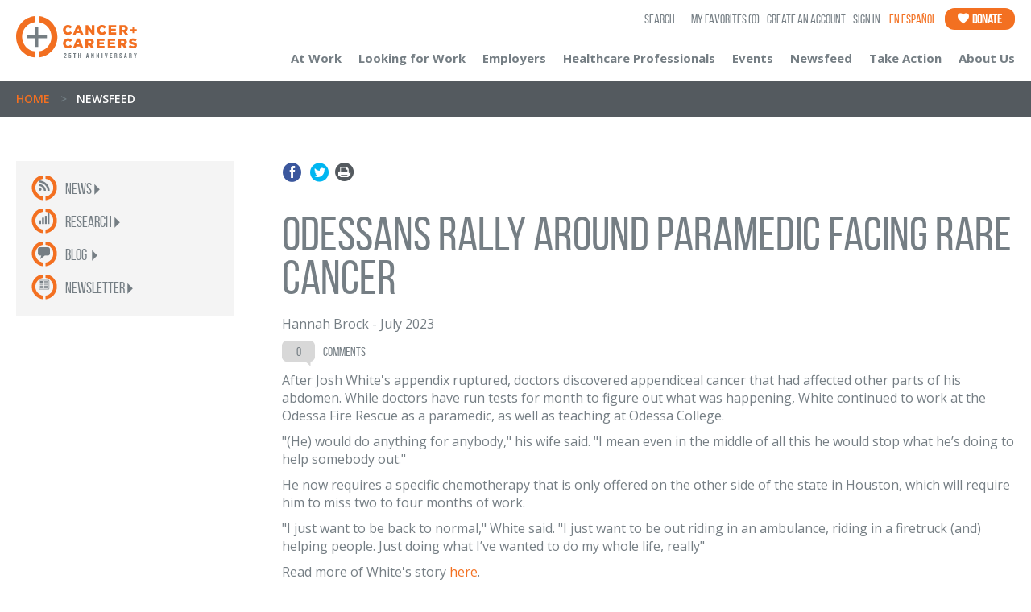

--- FILE ---
content_type: text/html; charset=utf-8
request_url: https://www.cancerandcareers.org/newsfeed/news/posts/2023/7/odessans-rally-around-paramedi
body_size: 9937
content:
<!DOCTYPE html>
<!--[if lt IE 7 ]><html lang="en" class="ie6 oldie"><![endif]-->
<!--[if IE 7 ]><html lang="en" class="ie7 oldie"><![endif]-->
<!--[if IE 8 ]><html lang="en" class="ie8"><![endif]-->
<!--[if IE 9 ]><html lang="en" class="ie9"><![endif<]-->
<!--[if (gt IE 9)|!(IE)]><!--><html lang="en"><!--<![endif]-->
  <head>
    <meta charset="utf-8">
    <!--[if IE]><![endif]-->
        <title>Odessans rally around paramedic facing rare cancer | Cancer and Careers</title>
        <meta name="twitter:title" content="Odessans rally around paramedic facing rare cancer | Cancer and Careers" />




    <meta name="viewport" content="width=device-width, initial-scale=1.0">
    <link href='//fonts.googleapis.com/css?family=Open+Sans:400,700,600' rel='stylesheet' type='text/css'>
    <!--link rel="stylesheet" type="text/css" href="https://cloud.typography.com/6429374/792208/css/fonts.css" /-->
    <script src="https://use.typekit.net/ube4utv.js"></script>
    <script>try{Typekit.load();}catch(e){}</script>

    <link rel="stylesheet" href="/stylesheets/newcss/bootstrap.min.css" media="screen" />
<link rel="stylesheet" href="/stylesheets/newcss/owl.carousel.css" media="screen" />
<link rel="stylesheet" href="/stylesheets/newcss/owl.theme.css" media="screen" />
<link rel="stylesheet" href="/stylesheets/newcss/main.css" media="screen" />
<link rel="stylesheet" href="/stylesheets/newcss/icons.css" media="screen" />

    <link rel="shortcut icon" type="image/x-icon" href="/images/shared/favicon.ico" />
<meta http-equiv="cleartype" content="on">
<meta http-equiv="X-UA-Compatible" content="IE=edge,chrome=1">
<meta name="csrf-param" content="authenticity_token" />
<meta name="csrf-token" content="bOA916iUFupwQtquve7_wP-8p_Lr23B-OCyFFFrvOE4YEWX1-EJTYrQ5Pm1k8-gQ1cnWplLtAX95kevBCIEFmA" />
<script src="/javascripts/jquery/jquery.1.7.2.min.js"></script>
<script src="/javascripts/jquery/jquery-ui.1.8.9.min.js"></script>
<script src="/javascripts/rails.js"></script>
<script type="text/javascript">
(function(){
  var html5elements = "address|article|aside|audio|canvas|command|datalist|details|dialog|figure|figcaption|footer|header|hgroup|keygen|mark|meter|menu|nav|progress|ruby|section|time|video".split('|');
  for(var i = 0; i < html5elements.length; i++){
    document.createElement(html5elements[i]);
  }
})();
</script>
<!--[if IE 8]>
  <script src="/javascripts/css3-mediaqueries.js"></script>
  <script src="/javascripts/html5shiv.js"></script>
  <script src="/javascripts/selectivizr-min.js"></script>
<![endif]-->
<!--[if lte IE 7]>
  <script src="/javascripts/html5shiv.js"></script>
  <script src="/javascripts/selectivizr-min.js"></script>
<![endif]-->
    <!-- Google Tag Manager -->
<script>(function(w,d,s,l,i){w[l]=w[l]||[];w[l].push({'gtm.start':
new Date().getTime(),event:'gtm.js'});var f=d.getElementsByTagName(s)[0],
j=d.createElement(s),dl=l!='dataLayer'?'&l='+l:'';j.async=true;j.src=
'https://www.googletagmanager.com/gtm.js?id='+i+dl;f.parentNode.insertBefore(j,f);
})(window,document,'script','dataLayer','GTM-W4DTKV');</script>
<!-- End Google Tag Manager -->

<!-- Google tag (gtag.js) -->
<script async src="https://www.googletagmanager.com/gtag/js?id=G-B5PG07EQJ6"></script>
<script>
  window.dataLayer = window.dataLayer || [];
  function gtag(){dataLayer.push(arguments);}
  gtag('js', new Date());  gtag('config', 'G-B5PG07EQJ6');
</script>


    <link rel="alternate" type="application/rss+xml" title="Blog RSS" href="/blog.rss">


    
    
    <meta property="og:image" content="https://www.cancerandcareers.org/images/logo-cc.jpg" />
<!-- Twitter meta tags -->
    <meta name="twitter:card" content="summary" />
    <meta name="twitter:site" content="@cancerandcareer" />
    <!--<meta name="twitter:title" content="" />-->
    <meta name="twitter:description" content="Cancer and Careers empowers and educates people with cancer to thrive in their workplace, by providing expert advice, interactive tools and educational events." />
    <meta name="twitter:image" content="https://www.cancerandcareers.org/images/logo-cc.jpg" />


    
    
    <script>(function(w,d,t,r,u){var f,n,i;w[u]=w[u]||[],f=function(){var o={ti:"136011833"};o.q=w[u],w[u]=new UET(o),w[u].push("pageLoad")},n=d.createElement(t),n.src=r,n.async=1,n.onload=n.onreadystatechange=function(){var s=this.readyState;s&&s!=="loaded"&&s!=="complete"||(f(),n.onload=n.onreadystatechange=null)},i=d.getElementsByTagName(t)[0],i.parentNode.insertBefore(n,i)})(window,document,"script","//bat.bing.com/bat.js","uetq");</script>
    <meta name="facebook-domain-verification" content="qsq6vy28buox5e7pqce7rorqcckrfs" />
  </head>
  <body class="en_site">
    <nav class="leftNav mainNav" id="leftNav">
  <div class="mnav">
        <ul>
          <li><a href="#" class="link-cac3" data-Nav="atWorkNav">At Work<span class="color2 rotar270"><i class="icon-arrow-down"></i></span></a></li>
          <li><a href="#" class="link-cac3" data-Nav="looking-submenu">Looking for Work<span class="color2 rotar270"><i class="icon-arrow-down"></i></span></a></li>
          <li><a href="#" class="link-cac3" data-Nav="EmployersNav">Employers<span class="color2 rotar270"><i class="icon-arrow-down"></i></span></a></li>
          <li><a href="/en/healthcare-professionals" class="link-cac3" data-Nav=""><p>Healthcare Professionals</p><!-- <span class="color2 rotar270"><i class="icon-arrow-down"></i></span> --></a></li>
          <li><a href="#" class="link-cac3" data-Nav="events-submenu">Events<span class="color2 rotar270"><i class="icon-arrow-down"></i></span></a></li>
          <li><a href="/newsfeed" class="link-cac3" data-Nav="news-submenu">Newsfeed<span class="color2 rotar270"><i class="icon-arrow-down"></i></span></a></li>
          <li><a href="/en/take-action" class="link-cac3" data-Nav="takeaction-submenu">Take Action<span class="color2 rotar270"><i class="icon-arrow-down"></i></span></a></li>
          <li><a href="/en/about-us" class="link-cac3" data-Nav="aboutus-submenu">About Us<span class="color2 rotar270"><i class="icon-arrow-down"></i></span></a></li>
        </ul>
            <ol>
      <li class="mobil_search">
        <div class="litleIconNav2">
          <i class="icon-magnify-left"></i>
        </div>
        <form class="" action="https://www.cancerandcareers.org/search" accept-charset="UTF-8" method="get"><input name="utf8" type="hidden" value="&#x2713;" autocomplete="off" />
          <div class="search-contentt">
              
              <input type="text" name="term" value="" class="textbox-search" placeholder="Search">
              <input type="submit" value="&nbsp;" class="search-submit">
          </div>
</form>      </li>
      <li>
        <a href="/users/sign_in" class="link-cac1">
          <div class="litleIconNav2">
            <i class="icon-login"></i>
          </div>
          Login
        </a>
      </li>
      <!--<li>
        <a href="#" class="link-cac1">
          <div class="litleIconNav2">
            <i class="icon-star"></i>
          </div>My favorites (<i class="color2 num">2</i>)
        </a>
      </li>-->
      <li class="OrangeGB">
        <a href="/en/take-action/donate" class="link-cac1">
          <div class="litleIconNav2 white">
            <i class="icon-donate"></i>
          </div>Donate
        </a>
      </li>
      <li class="GrayBG">
        <a href="/career-coach" class="link-cac1">
          <div class="litleIconNav">
            <i class="icon-ask"></i>
          </div>Ask a career coach
        </a>
      </li>
      <li class="GrayBG">
        <a href="/diary" class="link-cac1">
          <div class="litleIconNav">
            <i class="icon-diary"></i>
          </div>Collective diary
        </a>
      </li>
      <li class="GrayBG">
        <a href="/en/resource" class="link-cac1">
          <div class="litleIconNav">
            <i class="icon-resources"></i>
          </div>Resources
        </a>
      </li>
      <li class="OrangeGB">
        <a href="/publication_orders/new" class="link-publications">
          <div class="litleIconNav" style="background: none !important;">
            <i class="icon-publications"></i>
          </div>Free Publications
          <p class="publication-menu">Order or Download</p>
        </a>
      </li>
      <li class="OrangeGB">
        <a href="/en/community/videos" class="link-publications">
          <div class="litleIconNav" style="background: none !important;">
            <i class="icon-videos"></i>
          </div>Educational Videos
          <p class="publication-menu">View All</p>
        </a>
      </li>
    </ol>
<script>
  $(document).ready(function(){
    $(".mobil_search form input[type='text']").click(function(){
      $(this).attr("placeholder","");
    });
    $(".mobil_search form input[type='text']").blur(function(){
      $(this).attr("placeholder","Search");
    });
  });
</script>
  </div>
</nav>
<!-- sub menus mobile -->
<nav class="leftNav submenu" id="atWorkNav">
  <div class="mnav">
    <ul>
      <li><a href="#" class="link-cac3 closeSubMenu"><span class="color2 pull-left rotar90"><i class="icon-arrow-down"></i> </span>Go Back</a></li>
      <li><a href="/en/at-work" class="link-cac3"><p>Introduction</p></a></li>
      <li><a href="/en/at-work/where-to-start" class="link-cac3"><p>Where to Start</p></a></li>
      <li><a href="/en/at-work/legal-and-financial" class="link-cac3"><p>Legal &nbsp; Financial</p></a></li>
      <li><a href="/en/at-work/working-remotely" class="link-cac3"><p>Working Remotely</p></a></li>
      <li><a href="/en/at-work/back-to-work-after-cancer" class="link-cac3"><p>Back to Work</p></a></li>
      <li><a href="/en/at-work/coworkers" class="link-cac3"><p>Coworkers</p></a></li>
      <li><a href="/en/at-work/caregivers" class="link-cac3"><p>Caregivers</p></a></li>
      <li><a href="/en/at-work/early-career" class="link-cac3"><p>Early Career</p></a></li>
    </ul>
         <ol>
      <li class="mobil_search">
        <div class="litleIconNav2">
          <i class="icon-magnify-left"></i>
        </div>
        <form class="" action="https://www.cancerandcareers.org/search" accept-charset="UTF-8" method="get"><input name="utf8" type="hidden" value="&#x2713;" autocomplete="off" />
          <div class="search-contentt">
              
              <input type="text" name="term" value="" class="textbox-search" placeholder="Search">
              <input type="submit" value="&nbsp;" class="search-submit">
          </div>
</form>      </li>
      <li>
        <a href="/users/sign_in" class="link-cac1">
          <div class="litleIconNav2">
            <i class="icon-login"></i>
          </div>
          Login
        </a>
      </li>
      <!--<li>
        <a href="#" class="link-cac1">
          <div class="litleIconNav2">
            <i class="icon-star"></i>
          </div>My favorites (<i class="color2 num">2</i>)
        </a>
      </li>-->
      <li class="OrangeGB">
        <a href="/en/take-action/donate" class="link-cac1">
          <div class="litleIconNav2 white">
            <i class="icon-donate"></i>
          </div>Donate
        </a>
      </li>
      <li class="GrayBG">
        <a href="/career-coach" class="link-cac1">
          <div class="litleIconNav">
            <i class="icon-ask"></i>
          </div>Ask a career coach
        </a>
      </li>
      <li class="GrayBG">
        <a href="/diary" class="link-cac1">
          <div class="litleIconNav">
            <i class="icon-diary"></i>
          </div>Collective diary
        </a>
      </li>
      <li class="GrayBG">
        <a href="/en/resource" class="link-cac1">
          <div class="litleIconNav">
            <i class="icon-resources"></i>
          </div>Resources
        </a>
      </li>
      <li class="OrangeGB">
        <a href="/publication_orders/new" class="link-publications">
          <div class="litleIconNav" style="background: none !important;">
            <i class="icon-publications"></i>
          </div>Free Publications
          <p class="publication-menu">Order or Download</p>
        </a>
      </li>
      <li class="OrangeGB">
        <a href="/en/community/videos" class="link-publications">
          <div class="litleIconNav" style="background: none !important;">
            <i class="icon-videos"></i>
          </div>Educational Videos
          <p class="publication-menu">View All</p>
        </a>
      </li>
    </ol>
<script>
  $(document).ready(function(){
    $(".mobil_search form input[type='text']").click(function(){
      $(this).attr("placeholder","");
    });
    $(".mobil_search form input[type='text']").blur(function(){
      $(this).attr("placeholder","Search");
    });
  });
</script>
  </div>
</nav>
<nav class="leftNav submenu" id="EmployersNav">
  <div class="mnav">
    <ul>
      <li><a href="#" class="link-cac3 closeSubMenu"><span class="color2 pull-left rotar90"><i class="icon-arrow-down"></i> </span>Go Back</a></li>
      <li><a href="/en/employers" class="link-cac3"><p>Introduction</p></a></li>
      <li><a href="/en/at-work/managers" class="link-cac3"><p>Managers</p></a></li>
      <li><a href="/en/at-work/human-resources" class="link-cac3"><p>Human Resources</p></a></li>
      <li><a href="/en/employers/best-companies" class="link-cac3"><p>Best Companies</p></a></li>
    </ul>
         <ol>
      <li class="mobil_search">
        <div class="litleIconNav2">
          <i class="icon-magnify-left"></i>
        </div>
        <form class="" action="https://www.cancerandcareers.org/search" accept-charset="UTF-8" method="get"><input name="utf8" type="hidden" value="&#x2713;" autocomplete="off" />
          <div class="search-contentt">
              
              <input type="text" name="term" value="" class="textbox-search" placeholder="Search">
              <input type="submit" value="&nbsp;" class="search-submit">
          </div>
</form>      </li>
      <li>
        <a href="/users/sign_in" class="link-cac1">
          <div class="litleIconNav2">
            <i class="icon-login"></i>
          </div>
          Login
        </a>
      </li>
      <!--<li>
        <a href="#" class="link-cac1">
          <div class="litleIconNav2">
            <i class="icon-star"></i>
          </div>My favorites (<i class="color2 num">2</i>)
        </a>
      </li>-->
      <li class="OrangeGB">
        <a href="/en/take-action/donate" class="link-cac1">
          <div class="litleIconNav2 white">
            <i class="icon-donate"></i>
          </div>Donate
        </a>
      </li>
      <li class="GrayBG">
        <a href="/career-coach" class="link-cac1">
          <div class="litleIconNav">
            <i class="icon-ask"></i>
          </div>Ask a career coach
        </a>
      </li>
      <li class="GrayBG">
        <a href="/diary" class="link-cac1">
          <div class="litleIconNav">
            <i class="icon-diary"></i>
          </div>Collective diary
        </a>
      </li>
      <li class="GrayBG">
        <a href="/en/resource" class="link-cac1">
          <div class="litleIconNav">
            <i class="icon-resources"></i>
          </div>Resources
        </a>
      </li>
      <li class="OrangeGB">
        <a href="/publication_orders/new" class="link-publications">
          <div class="litleIconNav" style="background: none !important;">
            <i class="icon-publications"></i>
          </div>Free Publications
          <p class="publication-menu">Order or Download</p>
        </a>
      </li>
      <li class="OrangeGB">
        <a href="/en/community/videos" class="link-publications">
          <div class="litleIconNav" style="background: none !important;">
            <i class="icon-videos"></i>
          </div>Educational Videos
          <p class="publication-menu">View All</p>
        </a>
      </li>
    </ol>
<script>
  $(document).ready(function(){
    $(".mobil_search form input[type='text']").click(function(){
      $(this).attr("placeholder","");
    });
    $(".mobil_search form input[type='text']").blur(function(){
      $(this).attr("placeholder","Search");
    });
  });
</script>
  </div>
</nav>
<nav class="leftNav submenu" id="looking-submenu">
  <div class="mnav">
    <ul>
      <li><a href="#" class="link-cac3 closeSubMenu"><span class="color2 pull-left rotar90"><i class="icon-arrow-down"></i> </span>Go Back</a></li>
      <li><a href="/en/looking-for-work" class="link-cac3"><p>Introduction</p></a></li>
      <li><a href="/en/looking-for-work/job-search-disclosure" class="link-cac3">Job Search & Disclosure</a></li>
      <li><a href="/en/looking-for-work/online-footprint" class="link-cac3"><p>Your Online Footprint</p></a></li>
      <li><a href="/en/looking-for-work/networking" class="link-cac3"><p>Networking</p></a></li>
      <li><a href="/en/looking-for-work/resume-cover-letter" class="link-cac3"><p>Resume & Cover Letter</p></a></li>
      <li><a href="/resume_reviews/new" class="link-cac3"><p>Resume Review Service</p></a></li>
      <li><a href="/en/looking-for-work/interviewing" class="link-cac3"><p>Interviewing</p></a></li>
      <li><a href="/en/looking-for-work/exploring-your-options" class="link-cac3"><p>Exploring Your Options</p></a></li>
      <li><a href="/en/looking-for-work/early-career" class="link-cac3"><p>Early Career</p></a></li>
    </ul>
        <ol>
      <li class="mobil_search">
        <div class="litleIconNav2">
          <i class="icon-magnify-left"></i>
        </div>
        <form class="" action="https://www.cancerandcareers.org/search" accept-charset="UTF-8" method="get"><input name="utf8" type="hidden" value="&#x2713;" autocomplete="off" />
          <div class="search-contentt">
              
              <input type="text" name="term" value="" class="textbox-search" placeholder="Search">
              <input type="submit" value="&nbsp;" class="search-submit">
          </div>
</form>      </li>
      <li>
        <a href="/users/sign_in" class="link-cac1">
          <div class="litleIconNav2">
            <i class="icon-login"></i>
          </div>
          Login
        </a>
      </li>
      <!--<li>
        <a href="#" class="link-cac1">
          <div class="litleIconNav2">
            <i class="icon-star"></i>
          </div>My favorites (<i class="color2 num">2</i>)
        </a>
      </li>-->
      <li class="OrangeGB">
        <a href="/en/take-action/donate" class="link-cac1">
          <div class="litleIconNav2 white">
            <i class="icon-donate"></i>
          </div>Donate
        </a>
      </li>
      <li class="GrayBG">
        <a href="/career-coach" class="link-cac1">
          <div class="litleIconNav">
            <i class="icon-ask"></i>
          </div>Ask a career coach
        </a>
      </li>
      <li class="GrayBG">
        <a href="/diary" class="link-cac1">
          <div class="litleIconNav">
            <i class="icon-diary"></i>
          </div>Collective diary
        </a>
      </li>
      <li class="GrayBG">
        <a href="/en/resource" class="link-cac1">
          <div class="litleIconNav">
            <i class="icon-resources"></i>
          </div>Resources
        </a>
      </li>
      <li class="OrangeGB">
        <a href="/publication_orders/new" class="link-publications">
          <div class="litleIconNav" style="background: none !important;">
            <i class="icon-publications"></i>
          </div>Free Publications
          <p class="publication-menu">Order or Download</p>
        </a>
      </li>
      <li class="OrangeGB">
        <a href="/en/community/videos" class="link-publications">
          <div class="litleIconNav" style="background: none !important;">
            <i class="icon-videos"></i>
          </div>Educational Videos
          <p class="publication-menu">View All</p>
        </a>
      </li>
    </ol>
<script>
  $(document).ready(function(){
    $(".mobil_search form input[type='text']").click(function(){
      $(this).attr("placeholder","");
    });
    $(".mobil_search form input[type='text']").blur(function(){
      $(this).attr("placeholder","Search");
    });
  });
</script>
  </div>
</nav>
<nav class="leftNav submenu" id="events-submenu">
  <div class="mnav">
    <ul>
      <li><a href="#" class="link-cac3 closeSubMenu"><span class="color2 pull-left rotar90"><i class="icon-arrow-down"></i> </span>Go Back</a></li>
      <!--<li><a href="/en/events" class="link-cac3"><p>Introduction</p></a></li>-->
      <li><a href="/en/community/events" class="link-cac3"><p>Upcoming Events</p></a></li>
      <li><a href="/en/community/events/conference" class="link-cac3"><p>National Conference</p></a></li>
      <!--<li><a href="/en/community/events/healthcare-professionals" class="link-cac3"><p>Educational Series for Healthcare Professionals</p></a></li>-->
      <li><a href="/en/community/events/webinars" class="link-cac3"><p>Balancing Work &amp; Cancer Webinars</p></a></li>
      <li><a href="/en/community/events/midwest-conference" class="link-cac3">Midwest Conference</a></li>
      <li><a href="/en/community/events/westcoast-conference" class="link-cac3 color2">West Coast Conference</a></li>
      <li><a href="/en/community/events/inservice-program" class="link-cac3"><p>In-Service Training</p></a></li>
      <li><a href="/en/community/events/balancing-work-and-cancer" class="link-cac3"><p>Balancing Work &amp; Cancer Workshops</p></a></li>
      <li><a href="/en/community/events/jobsearchintensive" class="link-cac3"><p>Job-Search Intensive</p></a></li>
      <!--<li><a href="/en/community/events/southern-conference" class="link-cac3"><p>Southern Conference</p></a></li>-->
    </ul>
         <ol>
      <li class="mobil_search">
        <div class="litleIconNav2">
          <i class="icon-magnify-left"></i>
        </div>
        <form class="" action="https://www.cancerandcareers.org/search" accept-charset="UTF-8" method="get"><input name="utf8" type="hidden" value="&#x2713;" autocomplete="off" />
          <div class="search-contentt">
              
              <input type="text" name="term" value="" class="textbox-search" placeholder="Search">
              <input type="submit" value="&nbsp;" class="search-submit">
          </div>
</form>      </li>
      <li>
        <a href="/users/sign_in" class="link-cac1">
          <div class="litleIconNav2">
            <i class="icon-login"></i>
          </div>
          Login
        </a>
      </li>
      <!--<li>
        <a href="#" class="link-cac1">
          <div class="litleIconNav2">
            <i class="icon-star"></i>
          </div>My favorites (<i class="color2 num">2</i>)
        </a>
      </li>-->
      <li class="OrangeGB">
        <a href="/en/take-action/donate" class="link-cac1">
          <div class="litleIconNav2 white">
            <i class="icon-donate"></i>
          </div>Donate
        </a>
      </li>
      <li class="GrayBG">
        <a href="/career-coach" class="link-cac1">
          <div class="litleIconNav">
            <i class="icon-ask"></i>
          </div>Ask a career coach
        </a>
      </li>
      <li class="GrayBG">
        <a href="/diary" class="link-cac1">
          <div class="litleIconNav">
            <i class="icon-diary"></i>
          </div>Collective diary
        </a>
      </li>
      <li class="GrayBG">
        <a href="/en/resource" class="link-cac1">
          <div class="litleIconNav">
            <i class="icon-resources"></i>
          </div>Resources
        </a>
      </li>
      <li class="OrangeGB">
        <a href="/publication_orders/new" class="link-publications">
          <div class="litleIconNav" style="background: none !important;">
            <i class="icon-publications"></i>
          </div>Free Publications
          <p class="publication-menu">Order or Download</p>
        </a>
      </li>
      <li class="OrangeGB">
        <a href="/en/community/videos" class="link-publications">
          <div class="litleIconNav" style="background: none !important;">
            <i class="icon-videos"></i>
          </div>Educational Videos
          <p class="publication-menu">View All</p>
        </a>
      </li>
    </ol>
<script>
  $(document).ready(function(){
    $(".mobil_search form input[type='text']").click(function(){
      $(this).attr("placeholder","");
    });
    $(".mobil_search form input[type='text']").blur(function(){
      $(this).attr("placeholder","Search");
    });
  });
</script>
  </div>
</nav>
<nav class="leftNav submenu" id="news-submenu">
  <div class="mnav">
    <ul>
      <li><a href="#" class="link-cac3 closeSubMenu"><span class="color2 pull-left rotar90"><i class="icon-arrow-down"></i> </span>Go Back</a></li>
      <li><a href="/newsfeed" class="link-cac3"><p>Introduction</p></a></li>
      <li><a href="/newsfeed/news/posts" class="link-cac3"><p>News</p></a></li>
      <li><a href="/blog" class="link-cac3"><p>Blog</p></a></li>
      <li><a href="/newsfeed/research/posts" class="link-cac3"><p>Research</p></a></li>
      <li><a href="/newsfeed/newsletter/" class="link-cac3"><p>Newsletter</p></a></li>
    </ul>
        <ol>
      <li class="mobil_search">
        <div class="litleIconNav2">
          <i class="icon-magnify-left"></i>
        </div>
        <form class="" action="https://www.cancerandcareers.org/search" accept-charset="UTF-8" method="get"><input name="utf8" type="hidden" value="&#x2713;" autocomplete="off" />
          <div class="search-contentt">
              
              <input type="text" name="term" value="" class="textbox-search" placeholder="Search">
              <input type="submit" value="&nbsp;" class="search-submit">
          </div>
</form>      </li>
      <li>
        <a href="/users/sign_in" class="link-cac1">
          <div class="litleIconNav2">
            <i class="icon-login"></i>
          </div>
          Login
        </a>
      </li>
      <!--<li>
        <a href="#" class="link-cac1">
          <div class="litleIconNav2">
            <i class="icon-star"></i>
          </div>My favorites (<i class="color2 num">2</i>)
        </a>
      </li>-->
      <li class="OrangeGB">
        <a href="/en/take-action/donate" class="link-cac1">
          <div class="litleIconNav2 white">
            <i class="icon-donate"></i>
          </div>Donate
        </a>
      </li>
      <li class="GrayBG">
        <a href="/career-coach" class="link-cac1">
          <div class="litleIconNav">
            <i class="icon-ask"></i>
          </div>Ask a career coach
        </a>
      </li>
      <li class="GrayBG">
        <a href="/diary" class="link-cac1">
          <div class="litleIconNav">
            <i class="icon-diary"></i>
          </div>Collective diary
        </a>
      </li>
      <li class="GrayBG">
        <a href="/en/resource" class="link-cac1">
          <div class="litleIconNav">
            <i class="icon-resources"></i>
          </div>Resources
        </a>
      </li>
      <li class="OrangeGB">
        <a href="/publication_orders/new" class="link-publications">
          <div class="litleIconNav" style="background: none !important;">
            <i class="icon-publications"></i>
          </div>Free Publications
          <p class="publication-menu">Order or Download</p>
        </a>
      </li>
      <li class="OrangeGB">
        <a href="/en/community/videos" class="link-publications">
          <div class="litleIconNav" style="background: none !important;">
            <i class="icon-videos"></i>
          </div>Educational Videos
          <p class="publication-menu">View All</p>
        </a>
      </li>
    </ol>
<script>
  $(document).ready(function(){
    $(".mobil_search form input[type='text']").click(function(){
      $(this).attr("placeholder","");
    });
    $(".mobil_search form input[type='text']").blur(function(){
      $(this).attr("placeholder","Search");
    });
  });
</script>
  </div>
</nav>
<nav class="leftNav submenu" id="takeaction-submenu">
  <div class="mnav">
    <ul>
      <li><a href="#" class="link-cac3 closeSubMenu"><span class="color2 pull-left rotar90"><i class="icon-arrow-down"></i> </span>Go Back</a></li>
      <li><a href="/en/take-action" class="link-cac3"><p>Introduction</p></a></li>
      <li><a href="/en/take-action/donate" class="link-cac3"><p>Donate</p></a></li>
      <li><a href="/take-action/sponsorship" class="link-cac3"><p>Sponsorship</p></a></li>
      <li><a href="/en/take-action/advocate-become-an-ambassador" class="link-cac3"><p>Advocate/Become an Ambassador</p></a></li>
      <li><a href="/en/take-action/shop-for-a-cause" class="link-cac3"><p>Shop for a Cause</p></a></li>
      <li><a href="/en/take-action/closet-sale" class="link-cac3"><p>Beauty Editor's Closet Sale</p></a></li>
      <li><a href="/en/take-action/beauty-of-giving-luncheon" class="link-cac3"><p>Beauty of Giving Luncheon</p></a></li>
      <li><a href="/en/take-action/beauty-with-benefits" class="link-cac3"><p>Beauty with Benefits</p></a></li>
      <li><a href="/en/take-action/young-professionals-committee" class="link-cac3"><p>Young Professionals Committee</p></a></li>
      <li><a href="/en/take-action/other-ways-to-help" class="link-cac3"><p>Other Ways to Help</p></a></li>
    </ul>
        <ol>
      <li class="mobil_search">
        <div class="litleIconNav2">
          <i class="icon-magnify-left"></i>
        </div>
        <form class="" action="https://www.cancerandcareers.org/search" accept-charset="UTF-8" method="get"><input name="utf8" type="hidden" value="&#x2713;" autocomplete="off" />
          <div class="search-contentt">
              
              <input type="text" name="term" value="" class="textbox-search" placeholder="Search">
              <input type="submit" value="&nbsp;" class="search-submit">
          </div>
</form>      </li>
      <li>
        <a href="/users/sign_in" class="link-cac1">
          <div class="litleIconNav2">
            <i class="icon-login"></i>
          </div>
          Login
        </a>
      </li>
      <!--<li>
        <a href="#" class="link-cac1">
          <div class="litleIconNav2">
            <i class="icon-star"></i>
          </div>My favorites (<i class="color2 num">2</i>)
        </a>
      </li>-->
      <li class="OrangeGB">
        <a href="/en/take-action/donate" class="link-cac1">
          <div class="litleIconNav2 white">
            <i class="icon-donate"></i>
          </div>Donate
        </a>
      </li>
      <li class="GrayBG">
        <a href="/career-coach" class="link-cac1">
          <div class="litleIconNav">
            <i class="icon-ask"></i>
          </div>Ask a career coach
        </a>
      </li>
      <li class="GrayBG">
        <a href="/diary" class="link-cac1">
          <div class="litleIconNav">
            <i class="icon-diary"></i>
          </div>Collective diary
        </a>
      </li>
      <li class="GrayBG">
        <a href="/en/resource" class="link-cac1">
          <div class="litleIconNav">
            <i class="icon-resources"></i>
          </div>Resources
        </a>
      </li>
      <li class="OrangeGB">
        <a href="/publication_orders/new" class="link-publications">
          <div class="litleIconNav" style="background: none !important;">
            <i class="icon-publications"></i>
          </div>Free Publications
          <p class="publication-menu">Order or Download</p>
        </a>
      </li>
      <li class="OrangeGB">
        <a href="/en/community/videos" class="link-publications">
          <div class="litleIconNav" style="background: none !important;">
            <i class="icon-videos"></i>
          </div>Educational Videos
          <p class="publication-menu">View All</p>
        </a>
      </li>
    </ol>
<script>
  $(document).ready(function(){
    $(".mobil_search form input[type='text']").click(function(){
      $(this).attr("placeholder","");
    });
    $(".mobil_search form input[type='text']").blur(function(){
      $(this).attr("placeholder","Search");
    });
  });
</script>
  </div>
</nav>
<nav class="leftNav submenu" id="aboutus-submenu">
  <div class="mnav">
    <ul>
      <li><a href="#" class="link-cac3 closeSubMenu"><span class="color2 pull-left rotar90"><i class="icon-arrow-down"></i> </span>Go Back</a></li>
      <li><a href="/en/about-us" class="link-cac3"><p>Introduction</p></a></li>
      <li><a href="/en/about-us/the-issue" class="link-cac3"><p>The Issue</p></a></li>
      <li><a href="/en/about-us/our-impact" class="link-cac3"><p>Our Impact</p></a></li>
      <li><a href="/en/about-us/supporters" class="link-cac3"><p>Supporters</p></a></li>
      <li><a href="/en/about-us/history" class="link-cac3"><p>History</p></a></li>
      <li><a href="/en/about-us/transparency" class="link-cac3"><p>Transparency</p></a></li>
      <li><a href="/en/about-us/board-of-governors" class="link-cac3"><p>Board of Governors</p></a></li>
      <li><a href="/en/about-us/diversity-equity-inclusion-dei" class="link-cac3"><p>Diversity, Equity & Inclusion</p></a></li>
      <li><a href="/en/about-us/meet-the-staff" class="link-cac3"><p>Staff</p></a></li>
      <li><a href="/en/about-us/contact" class="link-cac3"><p>Contact Us</p></a></li>
    </ul>
        <ol>
      <li class="mobil_search">
        <div class="litleIconNav2">
          <i class="icon-magnify-left"></i>
        </div>
        <form class="" action="https://www.cancerandcareers.org/search" accept-charset="UTF-8" method="get"><input name="utf8" type="hidden" value="&#x2713;" autocomplete="off" />
          <div class="search-contentt">
              
              <input type="text" name="term" value="" class="textbox-search" placeholder="Search">
              <input type="submit" value="&nbsp;" class="search-submit">
          </div>
</form>      </li>
      <li>
        <a href="/users/sign_in" class="link-cac1">
          <div class="litleIconNav2">
            <i class="icon-login"></i>
          </div>
          Login
        </a>
      </li>
      <!--<li>
        <a href="#" class="link-cac1">
          <div class="litleIconNav2">
            <i class="icon-star"></i>
          </div>My favorites (<i class="color2 num">2</i>)
        </a>
      </li>-->
      <li class="OrangeGB">
        <a href="/en/take-action/donate" class="link-cac1">
          <div class="litleIconNav2 white">
            <i class="icon-donate"></i>
          </div>Donate
        </a>
      </li>
      <li class="GrayBG">
        <a href="/career-coach" class="link-cac1">
          <div class="litleIconNav">
            <i class="icon-ask"></i>
          </div>Ask a career coach
        </a>
      </li>
      <li class="GrayBG">
        <a href="/diary" class="link-cac1">
          <div class="litleIconNav">
            <i class="icon-diary"></i>
          </div>Collective diary
        </a>
      </li>
      <li class="GrayBG">
        <a href="/en/resource" class="link-cac1">
          <div class="litleIconNav">
            <i class="icon-resources"></i>
          </div>Resources
        </a>
      </li>
      <li class="OrangeGB">
        <a href="/publication_orders/new" class="link-publications">
          <div class="litleIconNav" style="background: none !important;">
            <i class="icon-publications"></i>
          </div>Free Publications
          <p class="publication-menu">Order or Download</p>
        </a>
      </li>
      <li class="OrangeGB">
        <a href="/en/community/videos" class="link-publications">
          <div class="litleIconNav" style="background: none !important;">
            <i class="icon-videos"></i>
          </div>Educational Videos
          <p class="publication-menu">View All</p>
        </a>
      </li>
    </ol>
<script>
  $(document).ready(function(){
    $(".mobil_search form input[type='text']").click(function(){
      $(this).attr("placeholder","");
    });
    $(".mobil_search form input[type='text']").blur(function(){
      $(this).attr("placeholder","Search");
    });
  });
</script>
  </div>
</nav>
<!-- here end mmain menu mobile -->

<!--- here start main menu  -->
<nav>
<div class="stiky">
  <div class="container-fluid max-75">
    <div class="navbar-header textCenter-700">
        <div class="">
          <a class="mLengauje" href="/es">ES</a>
        </div>
        <a href="/en"><img class="logo" alt="Cancer and Careers Logo" src="/images/logo.svg" /></a>
        <div class="navs">
          <ul class="navTop">
            <li>
              <a href="javascript:;" class="link-cac1 search">SEARCH</a>
              <form class="search-header" action="https://www.cancerandcareers.org/search" accept-charset="UTF-8" method="get"><input name="utf8" type="hidden" value="&#x2713;" autocomplete="off" />
                <div class="search-content">
                    <input type="text" name="term" id="text-search-header" value="" class="textbox-search" />
                    <input type="submit" value="&nbsp;" class="search-submit">
                </div>
</form>            </li>
            <li>      <div class="admin device-mid clearfix">
      <ul id="anav">
      <li id="favorite-count"  class="link-cac1">
        <a href="/guest-favorites">
        <div class="link-cac1">
          My Favorites <em  class="link-cac1" >(0)</em>
        </div>
</a>      </li>
      <li id="create-acct"><a class="link-cac1" href="/users/sign_up">Create an Account</a></li>
      <li><a class="link-cac1" href="/users/sign_in">Sign In</a></li>
  </ul>
</div>
 </li>

            <li class="languaje"><a href="/es" class="link-cac1 color2">En Espa&ntilde;ol</a></li>
            <li class="donate-button">
              <a href="/en/take-action/donate" class="Jdonate">
                <i class="icon-donate"></i>
                Donate
              </a>
            </li>
            <li class="NavButon">
              <div>
                <div class="isClose">
                  <ul class="mNavIcon" style="position:absolute;">
                    <li class="icon-bar"></li>
                    <li class="icon-bar"></li>
                    <li class="icon-bar"></li>
                  </ul>
                  <p>Menu</p>
                </div>
                <div class="isOpen">
                  <i class="icon-close" style="position:absolute;"></i>
                  <p>Close</p>
                </div>
              </div>
            </li>
          </ul>
          <ul class="navBottom">
            <li class="subNav">
              <a href="/en/at-work" class="link-cac3">
                At Work
                <div class="arrow_sup">
                  <div class="arrow_sup2"></div>
                </div>
              </a>
              <div class="option-content">
                <div class="row white-section">
                  <div class="col-md-6">
                    <ul>
                      <li><a href="/en/at-work/where-to-start" class="link-cac3 color2">Where to Start</a></li>
                      <li><a href="/en/at-work/legal-and-financial" class="link-cac3 color2">Legal &amp; Financial</a></li>
                      <li><a href="/en/at-work/back-to-work-after-cancer" class="link-cac3 color2">Back to Work</a></li>
                      <li><a href="/en/at-work/working-remotely" class="link-cac3 color2">Working Remotely</a></li>
                    </ul>
                  </div>
                  <div class="col-md-6">
                    <ul>
                      <li><a href="/en/at-work/coworkers" class="link-cac3 color2">Coworkers</a></li>
                      <li><a href="/en/at-work/caregivers" class="link-cac3 color2">Caregivers</a></li>
                      <li><a href="/en/at-work/early-career" class="link-cac3 color2">Early Career</a></li>
                    </ul>
                  </div>
                </div>
                <div class="gray-section">
                  <div class="col-md-4">
                    <a href="/career-coach" class="nav-white-text">
                      <img src="/images/back-circle.svg" alt=""><i class="icon-ask"></i>
                      <span class="d-block">Ask a career coach</span>
                    </a>
                  </div>
                  <div class="col-md-4">
                    <a href="/diary" class="nav-white-text">
                      <img src="/images/back-circle.svg" alt=""><i class="icon-diary"></i>
                      <span class="d-block">Collective diary</span>
                    </a>
                  </div>
                  <div class="col-md-4">
                    <a href="/en/resource" class="nav-white-text">
                      <img src="/images/back-circle.svg" alt=""><i class="icon-resources"></i>
                      <span class="d-block">Resources</span>
                    </a>
                  </div>
                </div>
                <div class="orange-section">
                    <div class="col-md-6">
                        <a href="/publication_orders/new" class="nav-white-text">
                          <span class="d-block text-center"><i class="icon-publications"></i> Free Publications</span>
                          <span class="d-block link-cac3">
                            Order or Download
                          </span>
                        </a>
                    </div>
                    <div class="col-md-6">
                        <div class="vid-separator"></div>
                        <a href="/en/community/videos" class="nav-white-text">
                          <span class="d-block text-center"><i class="icon-videos"></i> Educational Videos</span>
                          <span class="d-block link-cac3">
                            View All
                          </span>
                        </a>
                    </div>
                </div>
              </div>
            </li>
            <li class="subNav">
              <a href="/en/looking-for-work" class="link-cac3">
                Looking for Work
                <div class="arrow_sup">
                  <div class="arrow_sup2"></div>
                </div>
              </a>
              <div class="option-content">
                <div class="row white-section">
                  <div class="col-md-6">
                    <ul>
                      <li><a href="/en/looking-for-work/job-search-disclosure" class="link-cac3 color2">Job Search & Disclosure</a></li>
                      <li><a href="/en/looking-for-work/online-footprint" class="link-cac3 color2">Your Online Footprint</a></li>
                      <li><a href="/en/looking-for-work/networking" class="link-cac3 color2">Networking</a></li>
                      <li><a href="/en/looking-for-work/resume-cover-letter" class="link-cac3 color2">Resume &amp; Cover Letter</a></li>
                    </ul>
                  </div>
                  <div class="col-md-6">
                    <ul>
                      <li><a href="/resume_reviews/new" class="link-cac3 color2">Resume Review Service</a></li>
                      <li><a href="/en/looking-for-work/interviewing" class="link-cac3 color2">Interviewing</a></li>
                      <li><a href="/en/looking-for-work/exploring-your-options" class="link-cac3 color2">Exploring Your Options</a></li>
                      <li><a href="/en/looking-for-work/early-career" class="link-cac3 color2">Early Career</a></li>
                    </ul>
                  </div>
                </div>
                <div class="gray-section">
                    <div class="col-md-4">
                      <a href="/career-coach" class="nav-white-text">
                        <img src="/images/back-circle.svg" alt=""><i class="icon-ask"></i>
                        <span class="d-block">Ask a career coach</span>
                      </a>
                    </div>
                    <div class="col-md-4">
                      <a href="/diary" class="nav-white-text">
                        <img src="/images/back-circle.svg" alt=""><i class="icon-diary"></i>
                        <span>Collective diary</span>
                      </a>
                    </div>
                    <div class="col-md-4">
                      <a href="/en/resource" class="nav-white-text">
                        <img src="/images/back-circle.svg" alt=""><i class="icon-resources"></i>
                        <span class="d-block">Resources</span>
                      </a>
                    </div>
                </div>
                <div class="orange-section">
                    <div class="col-md-6">
                        <a href="/publication_orders/new" class="nav-white-text">
                        <span class="d-block text-center" ><i class="icon-publications"></i> Free Publications</span>
                        <span class="d-block link-cac3">
                          Order or Download
                        </span>
                        </a>
                    </div>
                    <div class="col-md-6">
                        <div class="vid-separator"></div>
                        <a href="/en/community/videos" class="nav-white-text">
                          <span class="d-block"><i class="icon-videos"></i> Educational Videos</span>
                          <span class="d-block link-cac3">
                            View All
                          </span>
                        </a>
                    </div>
                </div>
              </div>
            </li>
            <li class="subNav">
              <a href="/en/employers" class="link-cac3">
                 Employers
                <div class="arrow_sup">
                  <div class="arrow_sup2"></div>
                </div>
              </a>
              <div class="option-content">
                <div class="row white-section">
                  <div class="col-md-6">
                    <ul>
                      <li><a href="/en/employers/managers" class="link-cac3 color2">Managers</a></li>
                      <li><a href="/en/employers/best-companies" class="link-cac3 color2">Best Companies</a></li>
                    </ul>
                  </div>
                  <div class="col-md-6">
                    <ul>
                      <li><a href="/en/employers/human-resources" class="link-cac3 color2">Human Resources</a></li>
                    </ul>
                  </div>
                </div>
                <div class="gray-section">
                  <div class="col-md-4">
                    <a href="/career-coach" class="nav-white-text">
                      <img src="/images/back-circle.svg" alt=""><i class="icon-ask"></i>
                      <span class="d-block">Ask a career coach</span>
                    </a>
                  </div>
                  <div class="col-md-4">
                    <a href="/diary" class="nav-white-text">
                      <img src="/images/back-circle.svg" alt=""><i class="icon-diary"></i>
                      <span class="d-block">Collective diary</span>
                    </a>
                  </div>
                  <div class="col-md-4">
                    <a href="/en/resource" class="nav-white-text">
                      <img src="/images/back-circle.svg" alt=""><i class="icon-resources"></i>
                      <span class="d-block">Resources</span>
                    </a>
                  </div>
                </div>
                <div class="orange-section">
                    <div class="col-md-6">
                        <a href="/publication_orders/new" class="nav-white-text">
                          <span class="d-block text-center"><i class="icon-publications"></i> Free Publications</span>
                          <span class="d-block link-cac3">
                            Order or Download
                          </span>
                        </a>
                    </div>
                    <div class="col-md-6">
                        <div class="vid-separator"></div>
                        <a href="/en/community/videos" class="nav-white-text">
                          <span class="d-block text-center"><i class="icon-videos"></i> Educational Videos</span>
                          <span class="d-block link-cac3">
                            View All
                          </span>
                        </a>
                    </div>
                </div>
              </div>
            </li>
            <li>
              <a href="/en/healthcare-professionals" class="link-cac3">Healthcare Professionals</a>
            </li>
            <li class="subNav">
                <a href="/en/community/events" class="link-cac3">Events
                  <div class="arrow_sup">
                    <div class="arrow_sup2"></div>
                  </div>
                </a>
                <div class="option-content last-item">
                  <div class="row white-section">
                    <div class="col-md-6">
                      <ul>
                          <li><a href="/en/community/events" class="link-cac3 color2">Upcoming Events</a></li>
                          <li><a href="/en/community/events/conference" class="link-cac3 color2">National Conference</a></li>
                          <!--<li><a href="/en/community/events/healthcare-professionals" class="link-cac3 color2">Educational Series for Healthcare Professionals</a></li>-->
                          <li><a href="/en/community/events/webinars" class="link-cac3 color2">Balancing Work &amp; Cancer Webinars</a></li>
                          <li><a href="/en/community/events/midwest-conference" class="link-cac3 color2">Midwest Conference</a></li>
                      </ul>
                    </div>
                    <div class="col-md-6">
                      <ul>
                        <li><a href="/en/community/events/westcoast-conference" class="link-cac3 color2">West Coast Conference</a></li>
                        <li><a href="/en/community/events/inservice-program" class="link-cac3 color2">In-Service Training for Healthcare Professionals</a></li>
                        <li><a href="/en/community/events/balancing-work-and-cancer" class="link-cac3 color2">Balancing Work &amp; Cancer Workshops</a></li>

                        <li><a href="/en/community/events/jobsearchintensive" class="link-cac3 color2">Job-Search Intensive</a></li>
                        <!--<li><a href="/en/community/events/southern-conference" class="link-cac3 color2">Southern Conference</a></li>-->
                        <!-- <li><a href="/en/community/events/Beauty-of-giving" class="link-cac3 color2">Beauty of Giving Luncheon & Live Auction</a></li> -->
                      </ul>
                    </div>
                  </div>
                  <div class="gray-section">
                    <div class="col-md-4">
                      <a href="/career-coach" class="nav-white-text">
                        <img src="/images/back-circle.svg" alt=""><i class="icon-ask"></i>
                        <span class="d-block">Ask a career coach</span>
                      </a>
                    </div>
                    <div class="col-md-4">
                      <a href="/diary" class="nav-white-text">
                        <img src="/images/back-circle.svg" alt=""><i class="icon-diary"></i>
                        <span class="d-block">Collective diary</span>
                      </a>
                    </div>
                    <div class="col-md-4">
                      <a href="/en/resource" class="nav-white-text">
                        <img src="/images/back-circle.svg" alt=""><i class="icon-resources"></i>
                        <span class="d-block">Resources</span>
                      </a>
                    </div>
                  </div>
                  <div class="orange-section">
                    <div class="col-md-6">
                        <a href="/publication_orders/new" class="nav-white-text">
                        <span class="d-block text-center"><i class="icon-publications"></i> Free Publications</span>
                        <span class="d-block link-cac3">
                          Order or Download
                        </span>
                        </a>
                    </div>
                    <div class="col-md-6">
                        <div class="vid-separator"></div>
                        <a href="/en/community/videos" class="nav-white-text">
                          <span class="d-block text-center"><i class="icon-videos"></i> Educational Videos</span>
                          <span class="d-block link-cac3">
                            View All
                          </span>
                        </a>
                    </div>
                  </div>
                </div>
            </li>
            <li class="subNav">
              <a href="/newsfeed" class="link-cac3">Newsfeed
                <div class="arrow_sup">
                  <div class="arrow_sup2"></div>
                </div>
              </a>
              <div class="option-content last-item">
                  <div class="row white-section">
                    <div class="col-md-6">
                      <ul>
                        <li><a href="/newsfeed/news/posts" class="link-cac3 color2">News</a></li>
                        <li><a href="/blog" class="link-cac3 color2">Blog</a></li>
                      </ul>
                    </div>
                    <div class="col-md-6">
                      <ul>
                        <li><a href="/newsfeed/research/posts" class="link-cac3 color2">Research</a></li>
                        <li><a href="/en/newsfeed/newsletter" class="link-cac3 color2">Newsletter</a></li>
                      </ul>
                    </div>
                  </div>
                  <div class="gray-section">
                    <div class="col-md-4">
                      <a href="/career-coach" class="nav-white-text">
                        <img src="/images/back-circle.svg" alt=""><i class="icon-ask"></i>
                        <span class="d-block">Ask a career coach</span>
                      </a>
                    </div>
                    <div class="col-md-4">
                      <a href="/diary" class="nav-white-text">
                        <img src="/images/back-circle.svg" alt=""><i class="icon-diary"></i>
                        <span class="d-block">Collective diary</span>
                      </a>
                    </div>
                    <div class="col-md-4">
                      <a href="/en/resource" class="nav-white-text">
                        <img src="/images/back-circle.svg" alt=""><i class="icon-resources"></i>
                        <span class="d-block">Resources</span>
                      </a>
                    </div>
                  </div>
                  <div class="orange-section">
                    <div class="col-md-6">
                        <a href="/publication_orders/new" class="nav-white-text">
                        <span class="d-block text-center"><i class="icon-publications"></i> Free Publications</span>
                        <span class="d-block link-cac3">
                          Order or Download
                        </span>
                        </a>
                    </div>
                    <div class="col-md-6">
                        <div class="vid-separator"></div>
                        <a href="/en/community/videos" class="nav-white-text">
                          <span class="d-block text-center"><i class="icon-videos"></i> Educational Videos</span>
                          <span class="d-block link-cac3">
                            View All
                          </span>
                        </a>
                    </div>
                  </div>
              </div>
            </li>
            <li class="subNav">
              <a href="/en/take-action" class="link-cac3">Take Action
                <div class="arrow_sup">
                  <div class="arrow_sup2"></div>
                </div>
              </a>
              <div class="option-content last-item">
                <div class="row white-section">
                  <div class="col-md-6">
                    <ul>
                      <li><a href="/en/take-action/donate" class="link-cac3 color2">Donate</a></li>
                      <li><a href="/en/take-action/sponsorship" class="link-cac3 color2">Sponsorship</a></li>
                      <li><a href="/en/take-action/advocate-become-an-ambassador" class="link-cac3 color2">Advocate/Become an Ambassador</a></li>
                      <li><a href="/en/take-action/shop-for-a-cause" class="link-cac3 color2">Shop for a Cause</a></li>
                      <li><a href="/en/take-action/closet-sale" class="link-cac3 color2">Beauty Editor's Closet Sale</a></li>
                    </ul>
                  </div>
                  <div class="col-md-6">
                    <ul>

                      <li><a href="/en/take-action/beauty-of-giving-luncheon" class="link-cac3 color2">Beauty of Giving Luncheon</a></li>
                      <li><a href="/en/take-action/beauty-with-benefits" class="link-cac3 color2">Beauty with Benefits</a></li>
                      <li><a href="/en/take-action/young-professionals-committee" class="link-cac3 color2">Young Professionals Committee</a></li>
                      <li><a href="/en/take-action/other-ways-to-help" class="link-cac3 color2">Other Ways to Help</a></li>
                    </ul>
                  </div>
                </div>
                <div class="gray-section">
                  <div class="col-md-4">
                    <a href="/career-coach" class="nav-white-text">
                      <img src="/images/back-circle.svg" alt=""><i class="icon-ask"></i>
                      <span class="d-block">Ask a career coach</span>
                    </a>
                  </div>
                  <div class="col-md-4">
                    <a href="/diary" class="nav-white-text">
                      <img src="/images/back-circle.svg" alt=""><i class="icon-diary"></i>
                      <span class="d-block">Collective diary</span>
                    </a>
                  </div>
                  <div class="col-md-4">
                    <a href="/en/resource" class="nav-white-text">
                      <img src="/images/back-circle.svg" alt=""><i class="icon-resources"></i>
                      <span class="d-block">Resources</span>
                    </a>
                  </div>
                </div>
                <div class="orange-section">
                    <div class="col-md-6">
                        <a href="/publication_orders/new" class="nav-white-text">
                        <span class="d-block text-center"><i class="icon-publications"></i> Free Publications</span>
                        <span class="d-block link-cac3">
                          Order or Download
                        </span>
                        </a>
                    </div>
                    <div class="col-md-6">
                        <div class="vid-separator"></div>
                        <a href="/en/community/videos" class="nav-white-text">
                          <span class="d-block text-center"><i class="icon-videos"></i> Educational Videos</span>
                          <span class="d-block link-cac3">
                            View All
                          </span>
                        </a>
                    </div>
                </div>
              </div>
            </li>
            <li class="subNav">
              <a href="/en/about-us" class="link-cac3">About Us
                <div class="arrow_sup">
                  <div class="arrow_sup2"></div>
                </div>
              </a>
              <div class="option-content last-item">
                <div class="row white-section">
                  <div class="col-md-6 noPaddingRight">
                    <ul>
                      <li><a href="/en/about-us/the-issue" class="link-cac3 color2">The Issue</a></li>
                      <li><a href="/en/about-us/our-impact" class="link-cac3 color2">Our Impact</a></li>
                      <li><a href="/en/about-us/supporters" class="link-cac3 color2">Supporters</a></li>
                      <li><a href="/en/about-us/history" class="link-cac3 color2">History</a></li>
                      <li><a href="/en/about-us/transparency" class="link-cac3 color2">Transparency</a></li>
                    </ul>
                  </div>
                  <div class="col-md-6">
                    <ul>
                      <li><a href="/en/about-us/board-of-governors" class="link-cac3 color2">Board of Governors</a></li>
                      <li><a href="/en/about-us/diversity-equity-inclusion-dei" class="link-cac3 color2">Diversity, Equity & Inclusion</a></li>
                      <li><a href="/en/about-us/meet-the-staff" class="link-cac3 color2">Staff</a></li>
                      <li><a href="/en/about-us/contact" class="link-cac3 color2">Contact Us</a></li>
                    </ul>
                  </div>
                </div>
                <div class="gray-section">
                  <div class="col-md-4">
                    <a href="/career-coach" class="nav-white-text">
                      <img src="/images/back-circle.svg" alt=""><i class="icon-ask"></i>
                      <span class="d-block">Ask a career coach</span>
                    </a>
                  </div>
                  <div class="col-md-4">
                        <a href="/diary" class="nav-white-text">
                          <img src="/images/back-circle.svg" alt=""><i class="icon-diary"></i>
                          <span class="d-block">Collective diary</span>
                        </a>
                  </div>
                  <div class="col-md-4">
                        <a href="/en/resource" class="nav-white-text">
                          <img src="/images/back-circle.svg" alt=""><i class="icon-resources"></i>
                          <span class="d-block">Resources</span>
                        </a>
                  </div>
                </div>
                <div class="orange-section">
                    <div class="col-md-6">
                        <a href="/publication_orders/new" class="nav-white-text">
                        <span class="d-block text-center"><i class="icon-publications"></i> Free Publications</span>
                        <span class="d-block link-cac3">
                          Order or Download
                        </span>
                        </a>
                    </div>
                    <div class="col-md-6">
                        <div class="vid-separator"></div>
                        <a href="/en/community/videos" class="nav-white-text">
                          <span class="d-block text-center"><i class="icon-videos"></i> Educational Videos</span>
                          <span class="d-block link-cac3">
                            View All
                          </span>
                        </a>
                    </div>
                </div>
              </div>
            </li>
          </ul>
        </div> <!-- end navs -->
    </div> <!-- end nav header -->
  </div>
</div>
</nav>
<div class="overlayPush" id="overlayPush"></div>
<style type="text/css">
  .vid-separator{
    border-left: solid 2px rgba(255, 255, 255, 0.3);
    display: inline-block;
    width: 2px;
    height: 55px;
    float: left;
    margin: 10px 0 0 -20px;
  }
  .icon-videos{
    background-image: url("/images/video-icon-thumb.svg");
    background-repeat: no-repeat;
    background-position: center;
    display: inline-block;
    width: 17px;
    height: 18px;
  }
</style>
    <!-- Google Tag Manager (noscript) -->
<div style="display:none" aria-hidden="true">
    <noscript>
        <iframe src="https://www.googletagmanager.com/ns.html?id=GTM-W4DTKV"
        height="0" width="0" style="display:none;visibility:hidden" aria-hidden="true"></iframe>
    </noscript>
</div>
<!-- End Google Tag Manager (noscript) -->


            <div id="actual-page" class="hidden-xs">
              <div class="container-fluid">
                <p><a href="/en">Home</a> <span class='arrow-b'> &gt; </span> Newsfeed</p>
              </div>
            </div>
        <div class="__body">
           

<!-- Start At Work Landing -->
<div class="allcontent">

  <div class="container-fluid" id="at-work-page">
    <div class="row">
      <div class="hidden-xs hidden-sm col-md-4 col-lg-3" id="panel-left">
        <div class="panel-left-options nobg takeaction-config">
          

 <input type="hidden" value=en id="Cat"/>

 <div class="panel-left-options">
  <ul>
    <li><a id="" href="/newsfeed/news/posts"><i class="set3 icon-rss"></i><p>News<i class="icon-arrow-bleft"></i></p></a></li>
    <li><a id="" href="/newsfeed/research/posts"><i class="set3 icon-set3-24"></i><p>Research<i class="icon-arrow-bleft"></i></p></a></li>
    <li><a id="" href="/blog"><i class="icon-speech"></i><p>Blog
      <i class="icon-arrow-bleft"></i></p></a></li>
    <li><a id="newsletter" href="/en/newsfeed/newsletter"><i class="set3 icon-set3-27"></i><p>newsletter<i class="icon-arrow-bleft"></i></p></a></li>
    
  </ul>
</div>



<!-- Active item menu -->

<script>
$(function(){
 $('.panel-left-options a').each(function() {
   if ($(this).attr('id') == $("#Cat").val()) {
     $(this).addClass('active');
   }
 });
});
</script>
        </div>
      </div>

      <div class="col-md-8 col-lg-9 article" id="calc-width-panel">
        <div class="follow-us-icon socialIcons">
<!--	<a class="iconStar forIcons first-icon" href="#"><i class="icon-round-star"></i>SAVE AS FAVORITE</a> -->
	<a class="fbIcon forIcons" href="http://www.facebook.com/share.php?u=https://www.cancerandcareers.org/newsfeed/news/posts/2023/7/odessans-rally-around-paramedi" title="Facebook" ><i class="icon-round-facebook-2"></i> </a>
	<a class="twIcon forIcons" href="http://twitter.com/home?status=Currently%20reading%20@cancerandcareer:%20https://www.cancerandcareers.org/newsfeed/news/posts/2023/7/odessans-rally-around-paramedi" title="Twitter"><i class="icon-round-twitter-2"></i></a>
	<a id="btnPrint" class="ImpIcon forIcons" href='#' value="Print" title="Print"><i class="icon-round-print"></i></a>
</div>

        <div class="print_section">
          <div class="container-info-new">
            <div class="vignet-top-title">
              <p class="title-vignet"></p>
            </div>
            <h1 class="header4-gray reset1">Odessans rally around paramedic facing rare cancer</h1>

            <p class="body-text2"><span class="autor">Hannah Brock</span> - <span class="date">July 2023</span></p>

            <div class="states-comments">
                  <div class="number-comment">
              0
                  </div>
              <p class="title-states">comments</p>
            </div>

            <div class="body-post">
              <p>After Josh White's appendix ruptured, doctors discovered appendiceal cancer that had affected other parts of his abdomen. While doctors have run tests for month to figure out what was happening, White continued to work at the Odessa Fire Rescue as a paramedic, as well as teaching at Odessa College.</p><p>"(He) would do anything for anybody," his wife said. "I mean even in the middle of all this he would stop what he’s doing to help somebody out."</p><p>He now requires a specific chemotherapy that is only offered on the other side of the state in Houston, which will require him to miss two to four months of work.&#160;</p><p>"I just want to be back to normal," White said. "I just want to be out riding in an ambulance, riding in a firetruck (and) helping people. Just doing what I’ve wanted to do my whole life, really"</p><p>Read more of White's story <a href="https://www.cbs7.com/2023/07/05/odessans-rally-around-paramedic-facing-rare-cancer/">here</a>.</p>
            </div>
            <hr>
            <p class="body-text3 mobile">Original source: <a target="_blank" class="link-cac4" href="https://www.cbs7.com/2023/07/05/odessans-rally-around-paramedic-facing-rare-cancer/">www.cbs7.com</a> <i class="set3 icon-set3-10"></i></P>
            <hr>
            
<div class="col-lg-6 no-padding-left add-40-botton">
	<h1 class="subheader1 remove-margins">0 Comments</h1>
</div>
<div class="col-lg-6 no-padding-right add-40-botton">
	<!--<a href="#post-comment" class="link-cac4 pull-right">Leave a comment</a>-->
</div>
<div class="clearfix"></div>
<div class="Jcomments">
	
</div>

            <div class="top-border" id="post-comment">
    <h1 class="subheader1">post a comment</h1>
    <a class="link-cac4 final-link" href="/users/sign_in">Please sign in to post a comment</a>
</div>
          </div>
        </div>
      </div>
    </div>
  </div>
</div>



<!-- End At Work Landing -->
<!-- Sponsors Section -->

<div id="footer2">
  <div class="container-fluid">
    <div class="row">
      <div class="col-sm-6 col-xs-12">
            <style type="text/css">
      .mce-error-response a{
        font-style: normal;
        font-weight: 400;
        font-family: 'Open Sans', sans-serif;
        font-size: 1em;
        line-height: 1.4em;
        color: #f37021;
        text-decoration: underline !important;
      }
    </style>
<!-- Begin MailChimp Signup Form -->
<script type="text/javascript">
// delete this script tag and use a "div.mce_inline_error{ XXX !important}" selector
// or fill this in and it will be inlined when errors are generated
var mc_custom_error_style = '';
</script>

  <div class="newsletter-form">
    <h2 class="header5">NEWSLETTER SIGN-UP</h2>
    <form action="/en/newsletter-signup" class="validate form-inline">
      <div class="form-group">
        <p class="body-text3 hidden-xs hidden-sm hidden-900 hidden-1040">Sign up to receive the most up-to-date information and resources.</p>
        <input type="email" value="" name="EMAIL" class="required email form-control" id="mce-EMAIL" aria-label="Enter Email Address" placeholder="Enter Email Address" required>

        <input type="submit" value="GO" name="subscribe" class="button btn button4" />
        <div id="mce-responses">
            <div class="response mce-error-response body-text2" style="display:none"></div>
            <div class="response mce-success-response body-text2" style="display:none"></div>
        </div>
      </div>
    </form>
  </div>



<script type="text/javascript" src="/javascripts/jquery/jquery.form-n-validate.js"></script>

      </div>
      <div  class="col-sm-6 col-xs-12 ">
        <div class="follow-us">
          <h2 class="header5">FOLLOW US</h2>
          <p class="body-text3 hidden-xs hidden-sm hidden-900 hidden-1040"></p>
          <div class="follow-us-icons">
            <a href="https://www.facebook.com/CancerandCareers?ref=ts" target="_blank" aria-label="Facebook"><i class="icon-round-facebook"></i></a>
            <a href="https://twitter.com/cancerandcareer" target="_blank" aria-label="Twitter"><i class="icon-round-twitter"></i></a>
            <a href="https://www.youtube.com/user/cancerandcareers" target="_blank" aria-label="Youtube"><i class="icon-round-youtube"></i></a>
            <a href="https://www.linkedin.com/company/cancer-and-careers?trk=prof-exp-company-name" target="_blank" aria-label="Linkedin"><i class="icon-round-linkedin"></i></a>
            <a href="https://www.instagram.com/cancerandcareers/" target="_blank" aria-label="Instagram"><i class="set6 icon-instagram"></i></a>
          </div>
        </div>
      </div>
    </div>
  </div>
</div>

<div class="clearfix"></div>
<!--Footer section-->
<footer class="footer bottom">
  <div class="container-fluid">
    <div class="row">
      <div class="col-md-12">
        <ul>
          <li><a href="/en/about-us" class="link-cac7 footer-links">About Us</a><hr class="divider-vertical-links"></li>
          <li><a href="/en/about-us/contact" class="link-cac7 footer-links">Contact Us</a><hr class="hidden-240 divider-vertical-links"></li>
          <li><a href="/en/about-us/transparency/privacy-policy" class="link-cac7 footer-links">Privacy Policy</a><hr class="hidden-320 divider-vertical-links"></li>
          <li><a href="/en/resource" class="link-cac7 footer-links">Resources</a><hr class="hidden-480 divider-vertical-links"></li>
          <li><a href="/en/community/videos" class="link-cac7 footer-links">Videos</a></li>
        </ul>
        <span class="copyright">
          <a href="http://www.etrust.org/cert/687655.html" target="_blank">
            <img src="/images/etrust-logo.gif" alt="eTrust Privacy Certificate logo">
          </a> &copy; 2026 Cosmetic Executive Women Foundation/Cancer and Careers. All Rights Reserved.
        </span>
      </div>
    </div>
  </div>
</footer>

<script src="/javascripts/jquery-1.11.0.min.js"></script>
<script src="/javascripts/jquery.touchSwipe.min.js"></script>
<script src="/javascripts/meganav.js"></script>
<script src="/javascripts/footer.js"></script>
<script src="/javascripts/TweenMax.min.js"></script>
<script src="/javascripts/owl.carousel.min.js"></script>
<script src="/javascripts/main2-aw.js"></script>
<script src="/javascripts/tinymce/tinymce.min.js"></script>
<script src="/javascripts/circle-progress.js"></script>
<script src="/javascripts/circle-control.js"></script>
<script src="/javascripts/load-control.js"></script>
<script type="text/javascript">
    tinymce.init({
        selector: "textarea.editable-textarea",
        plugins: [
            "advlist autolink link image anchor contextmenu paste"
        ],
        menubar: false,
        statusbar: false,
        toolbar: "bold italic numlist bullist indent outdent undo redo link",
        content_css : "/stylesheets/textarea-content.css"
    });
</script>
</body>
</html>
<script>
  $(document).ready(function(){
    $("#actual-page").css("position","fixed");
    $("#actual-page").css("width","100%");
    $("#actual-page").css("z-index","999");
    var mediaquery = window.matchMedia("(min-width: 701px)");
    if (mediaquery.matches) {
      $("#cwrap").css("margin-top","67px");
    }
    $(window).resize(function(){
      var mediaquery = window.matchMedia("(min-width: 701px)");
      if (mediaquery.matches) {
        $("#cwrap").css("margin-top","67px");
      }else{
        $("#cwrap").css("margin-top","0px");
      }
    });
  });
</script>
        </div>



        <!-- Google Remarketing Code -->
<script type="text/javascript">
/* <![CDATA[ */
var google_conversion_id = 1071326858;
var google_custom_params = window.google_tag_params;
var google_remarketing_only = true;
/* ]]> */
</script>
<script type="text/javascript" src="//www.googleadservices.com/pagead/conversion.js">
</script>
<div style="display:none;" aria-hidden="true">
    <noscript>
        <img height="1" aria-hidden="true"  width="1" style="border-style:none;" alt="" src="//googleads.g.doubleclick.net/pagead/viewthroughconversion/1071326858/?value=0&amp;guid=ON&amp;script=0"/>
    </noscript>
</div>
        <script>
    !function(f,b,e,v,n,t,s)
    {if(f.fbq)return;n=f.fbq=function(){n.callMethod?
    n.callMethod.apply(n,arguments):n.queue.push(arguments)};
    if(!f._fbq)f._fbq=n;n.push=n;n.loaded=!0;n.version='2.0';
    n.queue=[];t=b.createElement(e);t.async=!0;
    t.src=v;s=b.getElementsByTagName(e)[0];
    s.parentNode.insertBefore(t,s)}(window, document,'script',
    'https://connect.facebook.net/en_US/fbevents.js');
    fbq('init', '513936236987586');
    fbq('track', 'PageView');

    let currentPathName = window.location.pathname;

    if(currentPathName == '/en/take-action/give'){
      //Initiate Checkout Meta Event
      fbq('track', 'InitiateCheckout');
    }
</script>
<div style="display:none" aria-hidden="true">
  <noscript>
      <img height="1" width="1" style="display:none"
      src="https://www.facebook.com/tr?id=513936236987586&ev=PageView&noscript=1" aria-hidden="true"  />
  </noscript>
</div>

      </div>
    </div>
  </body>
</html>
<script>
  $(".Jbutton2-nw").attr('target','_blank');
</script>

 

--- FILE ---
content_type: text/css
request_url: https://www.cancerandcareers.org/stylesheets/newcss/owl.theme.css
body_size: 71
content:
/*
* 	Owl Carousel Owl Demo Theme 
*	v1.3.3
*/

.owl-theme .owl-controls {
    /*margin-top: 10px;*/
    text-align: center;
}


/* Styling Next and Prev buttons */

.owl-theme .owl-controls .owl-buttons div {
    color: #FFF;
    display: inline-block;
    zoom: 1;
    *display: inline;
    /*IE7 life-saver */
    margin: 5px;
    padding: 3px 10px;
    font-size: 12px;
    -webkit-border-radius: 30px;
    -moz-border-radius: 30px;
    border-radius: 30px;
    background: #869791;
    filter: Alpha(Opacity=50);
    /*IE7 fix*/
    opacity: 0.5;
}


/* Clickable class fix problem with hover on touch devices */


/* Use it for non-touch hover action */

.owl-theme .owl-controls.clickable .owl-buttons div:hover {
    filter: Alpha(Opacity=100);
    /*IE7 fix*/
    opacity: 1;
    text-decoration: none;
}


/* Styling Pagination*/

.owl-theme .owl-controls .owl-page {
    display: inline-block;
    zoom: 1;
    *display: inline;
    /*IE7 life-saver */
}

.owl-theme .owl-controls .owl-page span {
    display: block;
    width: 12px;
    height: 12px;
    margin: 5px 7px;
    filter: Alpha(Opacity=50);
    /*IE7 fix*/
    opacity: 0.5;
    -webkit-border-radius: 20px;
    -moz-border-radius: 20px;
    border-radius: 20px;
    background: #869791;
}

.owl-theme .owl-controls .owl-page.active span,
.owl-theme .owl-controls.clickable .owl-page:hover span {
    filter: Alpha(Opacity=100);
    /*IE7 fix*/
    opacity: 1;
}


/* If PaginationNumbers is true */

.owl-theme .owl-controls .owl-page span.owl-numbers {
    height: auto;
    width: auto;
    color: #FFF;
    padding: 2px 10px;
    font-size: 12px;
    -webkit-border-radius: 30px;
    -moz-border-radius: 30px;
    border-radius: 30px;
}


/* preloading images */

.owl-item.loading {
    min-height: 150px;
    background: url(AjaxLoader.gif) no-repeat center center
}

.owl-carousel {
    margin-right: auto;
    margin-left: auto;
    padding-left: 20px;
    padding-right: 20px;
}

.owl-controls .owl-buttons div {
    color: #FFF !important;
    display: inline-block !important;
    zoom: inherit !important;
    margin: inherit !important;
    padding: inherit !important;
    font-size: 1.25em !important;
    border-radius: inherit !important;
    background: none !important;
    filter: Alpha(Opacity=50) !important;
    opacity: 0.5 !important;
    position: absolute !important;
    top: 42% !important;
    bottom: auto !important;
}

.owl-controls .owl-buttons div.owl-prev {
    left: 2%
    ;
}
/*.owl-controls .owl-buttons div.owl-prev:before {
    content: "\e621";
}*/
.owl-controls .owl-buttons div.owl-next {
    right: 2%;
}

/*.owl-controls .owl-buttons div.owl-next:before {
    content: "\e622";
}*/

@media (min-width: 321px) and (max-width: 700px){
    .owl-item{
        min-height: 120px;
    }
}

--- FILE ---
content_type: text/css
request_url: https://www.cancerandcareers.org/stylesheets/newcss/fonts.css
body_size: -426
content:
@font-face {
    font-family: 'Knockout 26';
    src: url('../fonts/Knockout-HTF26-JuniorFlyweight/KnockoutHTF26JuniorFlyweight.eot');
    src: url('../fonts/Knockout-HTF26-JuniorFlyweight/KnockoutHTF26JuniorFlyweight.eot') format('embedded-opentype'),
         url('../fonts/Knockout-HTF26-JuniorFlyweight/KnockoutHTF26JuniorFlyweight.woff2') format('woff2'),
         url('../fonts/Knockout-HTF26-JuniorFlyweight/KnockoutHTF26JuniorFlyweight.woff') format('woff'),
         url('../fonts/Knockout-HTF26-JuniorFlyweight/KnockoutHTF26JuniorFlyweight.ttf') format('truetype'),
         url('../fonts/Knockout-HTF26-JuniorFlyweight/KnockoutHTF26JuniorFlyweight.svg#KnockoutHTF26JuniorFlyweight') format('svg');
}

@font-face {
    font-family: 'Knockout 67 A';
    src: url('../fonts/Knockout-HTF47-Bantamweight/KnockoutHTF47Bantamweight.eot');
    src: url('../fonts/Knockout-HTF47-Bantamweight/KnockoutHTF47Bantamweight.eot') format('embedded-opentype'),
         url('../fonts/Knockout-HTF47-Bantamweight/KnockoutHTF47Bantamweight.woff2') format('woff2'),
         url('../fonts/Knockout-HTF47-Bantamweight/KnockoutHTF47Bantamweight.woff') format('woff'),
         url('../fonts/Knockout-HTF47-Bantamweight/KnockoutHTF47Bantamweight.ttf') format('truetype'),
         url('../fonts/Knockout-HTF47-Bantamweight/KnockoutHTF47Bantamweight.svg#KnockoutHTF47Bantamweight') format('svg');
}

@font-face {
    font-family: 'Knockout 68';
    src: url('../fonts/Knockout-HTF68-FullFeatherwt/KnockoutHTF68FullFeatherwt.eot');
    src: url('../fonts/Knockout-HTF68-FullFeatherwt/KnockoutHTF68FullFeatherwt.eot') format('embedded-opentype'),
         url('../fonts/Knockout-HTF68-FullFeatherwt/KnockoutHTF68FullFeatherwt.woff2') format('woff2'),
         url('../fonts/Knockout-HTF68-FullFeatherwt/KnockoutHTF68FullFeatherwt.woff') format('woff'),
         url('../fonts/Knockout-HTF68-FullFeatherwt/KnockoutHTF68FullFeatherwt.ttf') format('truetype'),
         url('../fonts/Knockout-HTF68-FullFeatherwt/KnockoutHTF68FullFeatherwt.svg#KnockoutHTF68FullFeatherwt') format('svg');
}

@font-face {
    font-family: 'Bebas Bold';
    src: url('../fonts/bebas_bold/bebasneue_bold-webfont.eot');
    src: url('../fonts/bebas_bold/bebasneue_bold-webfont.eot') format('embedded-opentype'),
         url('../fonts/bebas_bold/bebasneue_bold-webfont.woff2') format('woff2'),
         url('../fonts/bebas_bold/bebasneue_bold-webfont.woff') format('woff'),
         url('../fonts/bebas_bold/bebasneue_bold-webfont.ttf') format('truetype'),
         url('../fonts/bebas_bold/bebasneue_bold-webfont.svg#BebasNeue') format('svg');
}


--- FILE ---
content_type: application/javascript
request_url: https://www.cancerandcareers.org/javascripts/main2-aw.js
body_size: 398
content:
 $(function() {
    // var str = [".intro", ".bold"];
    // var exceptions = ['hello', 'and', 'etc'];
    // for (var i = 0; i < str.length; i++) {
    //     $(""+str[i]+"").each(function(index, el) {
    //         var txt=$(this).text();
    //         txt = txt.toLowerCase().replace(/\b([a-z])\w*\b/g, convert);
    //         $(this).text(txt);
    //     });
    // };

    // function convert(word, firstChar) {
    //     if ($.inArray(word, exceptions) > 0) {
    //         return word;
    //     }
    //     return firstChar.toUpperCase() + word.substr(1);
    // }

    if ($(".stiky-scrollToFixed").length) {
        var a = $(".stiky-scrollToFixed"),
            b = $(document);

        if( $('.sticky-faker').length == 0 ){
            a.before('<div class="sticky-faker"></div>');
        }

        var $faker = $('.sticky-faker');

        var c = $faker.offset().top + $faker.outerHeight();

        // var d = "<div id='brk' style='width: "+ $(a).width() +"px; height: "+ $(a).height() +"px;'></div>";
        if ( ($(b).scrollTop() + $(window).height()) <= c) {
            $(a).addClass('stiky-fixed');
            // $(a).after(d);

            $faker.css({ height: a.outerHeight(), position: 'relative' });
        }else{
            $(a).addClass('stiky-no-fixed');

            $faker.css({ height: a.outerHeight(), position: 'absolute' });
        };

        setInterval(function(){
            c = $faker.offset().top + $faker.outerHeight();
            if ( ((window.pageYOffset||$(b).scrollTop()) + $(window).height()) <= c) {
                $(a).removeClass('stiky-no-fixed');

                $(a).addClass('stiky-fixed');

                $("#brk").removeClass('hidden');

                $faker.css({ height: a.outerHeight(), position: 'relative' });
            }else{
                $(a).removeClass('stiky-fixed');
                $(a).addClass('stiky-no-fixed');
                $("#brk").addClass('hidden');

                $faker.css({ height: a.outerHeight(), position: 'absolute' });

            }
        }, 9);

        // $('.stiky-scrollToFixed').scrollToFixed( {
        //     bottom: 0,
        //     zIndex: 100,
        //     // dontSetWidth: true,
        //     // maxWidth: 100%,
        //     removeOffsets: true,
        //     limit: $('.stiky-scrollToFixed').offset().top
        //     // preFixed: function() { $(this).find('h1').css('color', 'blue'); },
        //     // postFixed: function() { $(this).find('h1').css('color', ''); }
        // });
    };
    $("#select-link").change(function(event) {
        window.location.href=$(this).val();
    });

    $("#owl-stiky-footer").owlCarousel({

         // Most important owl features
         items: 1,
         itemsTablet: [700, 1],
         itemsMobile: [479, 1],
         // singleItem: true,
         autoPlay: false,
         // Navigation
         navigation: true,
         navigationText: ["", ""],
         rewindNav: true,
         scrollPerPage: false,
         //Pagination
         pagination: false
     })
    
    //if ($(window).width() > 700 && $(window).width() < 1300) {
    //     var txt = $("#actual-page a").text();
     //    var txt_length = txt.length;
     //    if ((txt_length > 15)) {
     //        var res = txt.split("");
     //        var new_frase = "";
     //        for (var i = 0; i <= 14; i++) {
    //             new_frase += res[i];
    //         };
     //        $("#actual-page a").text(new_frase + "...");
     //    };
     //}
     //IntoSticky();

 });


--- FILE ---
content_type: application/javascript
request_url: https://www.cancerandcareers.org/javascripts/rails.js
body_size: 682
content:
/**
 * Unobtrusive scripting adapter for jQuery
 *
 * Requires jQuery 1.4.3 or later.
 * https://github.com/rails/jquery-ujs
 */

(function($) {
	// Triggers an event on an element and returns the event result
	function fire(obj, name, data) {
		var event = new $.Event(name);
		obj.trigger(event, data);
		return event.result !== false;
	}

	// Submits "remote" forms and links with ajax
	function handleRemote(element) {
		var method, url, data,
			dataType = element.attr('data-type') || ($.ajaxSettings && $.ajaxSettings.dataType);

		if (element.is('form')) {
			method = element.attr('method');
			url = element.attr('action');
			data = element.serializeArray();
			// memoized value from clicked submit button
			var button = element.data('ujs:submit-button');
			if (button) {
				data.push(button);
				element.data('ujs:submit-button', null);
			}
		} else {
			method = element.attr('data-method');
			url = element.attr('href');
			data = null;
		}

		$.ajax({
			url: url, type: method || 'GET', data: data, dataType: dataType,
			// stopping the "ajax:beforeSend" event will cancel the ajax request
			beforeSend: function(xhr, settings) {
				if (settings.dataType === undefined) {
					xhr.setRequestHeader('accept', '*/*;q=0.5, ' + settings.accepts.script);
				}
				return fire(element, 'ajax:beforeSend', [xhr, settings]);
			},
			success: function(data, status, xhr) {
				element.trigger('ajax:success', [data, status, xhr]);
			},
			complete: function(xhr, status) {
				element.trigger('ajax:complete', [xhr, status]);
			},
			error: function(xhr, status, error) {
				element.trigger('ajax:error', [xhr, status, error]);
			}
		});
	}

	// Handles "data-method" on links such as:
	// <a href="/users/5" data-method="delete" rel="nofollow" data-confirm="Are you sure?">Delete</a>
	function handleMethod(link) {
		var href = link.attr('href'),
			method = link.attr('data-method'),
			csrf_token = $('meta[name=csrf-token]').attr('content'),
			csrf_param = $('meta[name=csrf-param]').attr('content'),
			form = $('<form method="post" action="' + href + '"></form>'),
			metadata_input = '<input name="_method" value="' + method + '" type="hidden" />';

		if (csrf_param !== undefined && csrf_token !== undefined) {
			metadata_input += '<input name="' + csrf_param + '" value="' + csrf_token + '" type="hidden" />';
		}

		form.hide().append(metadata_input).appendTo('body');
		form.submit();
	}

	function disableFormElements(form) {
		form.find('input[data-disable-with]').each(function() {
			var input = $(this);
			input.data('ujs:enable-with', input.val())
				.val(input.attr('data-disable-with'))
				.attr('disabled', 'disabled');
		});
	}

	function enableFormElements(form) {
		form.find('input[data-disable-with]').each(function() {
			var input = $(this);
			input.val(input.data('ujs:enable-with')).removeAttr('disabled');
		});
	}

	function allowAction(element) {
		var message = element.attr('data-confirm');
		return !message || (fire(element, 'confirm') && confirm(message));
	}

	$('a[data-confirm], a[data-method], a[data-remote]').live('click.rails', function(e) {
		var link = $(this);
		if (!allowAction(link)) return false;

		if (link.attr('data-remote')) {
			handleRemote(link);
			return false;
		} else if (link.attr('data-method')) {
			handleMethod(link);
			return false;
		}
	});

	$('form').live('submit.rails', function(e) {
		var form = $(this);
		if (!allowAction(form)) return false;

		if (form.attr('data-remote')) {
			handleRemote(form);
			return false;
		} else {
			disableFormElements(form);
		}
	});

	$('form input[type=submit], form button[type=submit], form button:not([type])').live('click.rails', function() {
		var button = $(this);
		if (!allowAction(button)) return false;
		// register the pressed submit button
		var name = button.attr('name'), data = name ? {name:name, value:button.val()} : null;
		button.closest('form').data('ujs:submit-button', data);
	});
	
	$('form').live('ajax:beforeSend.rails', function(event) {
		if (this == event.target) disableFormElements($(this));
	});

	$('form').live('ajax:complete.rails', function(event) {
		if (this == event.target) enableFormElements($(this));
	});
})( jQuery );


--- FILE ---
content_type: image/svg+xml
request_url: https://www.cancerandcareers.org/images/logo.svg
body_size: 1187
content:
<?xml version="1.0" encoding="UTF-8"?>
<svg id="Layer_2" data-name="Layer 2" xmlns="http://www.w3.org/2000/svg" viewBox="0 0 281 97">
  <g id="Layer_1-2" data-name="Layer 1">
    <g>
      <g>
        <path d="M96.12,47.63C96.12,22.65,76.85,2.09,52.38,0v13.9c16.82,2.04,29.91,16.38,29.91,33.73s-13.08,31.7-29.91,33.73v13.9c24.47-2.09,43.74-22.66,43.74-47.63Z" fill="#f26f21"/>
        <path d="M13.83,47.63c0-17.35,13.08-31.69,29.9-33.73V0C19.27,2.09,0,22.65,0,47.63s19.27,45.54,43.74,47.63v-13.9c-16.82-2.04-29.9-16.38-29.9-33.73Z" fill="#f26f21"/>
        <polygon points="71.58 44.05 51.65 44.05 51.65 24.14 44.47 24.14 44.47 44.05 24.55 44.05 24.55 51.22 44.47 51.22 44.47 71.13 51.65 71.13 51.65 51.22 71.58 51.22 71.58 44.05" fill="#757e83"/>
      </g>
      <g>
        <path d="M109.1,31.98v-.06c0-6.42,4.95-11.46,11.63-11.46,4.51,0,7.41,1.89,9.36,4.6l-4.6,3.56c-1.26-1.57-2.71-2.58-4.82-2.58-3.09,0-5.26,2.61-5.26,5.83v.06c0,3.31,2.17,5.89,5.26,5.89,2.3,0,3.66-1.07,4.98-2.68l4.6,3.28c-2.08,2.87-4.89,4.98-9.77,4.98-6.3,0-11.38-4.82-11.38-11.4Z" fill="#f26f21"/>
        <path d="M141.44,20.74h5.89l9.39,22.2h-6.56l-1.61-3.94h-8.51l-1.58,3.94h-6.43l9.39-22.2ZM146.8,34.25l-2.46-6.27-2.49,6.27h4.95Z" fill="#f26f21"/>
        <path d="M161.39,20.9h5.71l9.08,11.65v-11.65h6.05v22.04h-5.36l-9.42-12.09v12.09h-6.05v-22.04Z" fill="#f26f21"/>
        <path d="M188.52,31.98v-.06c0-6.42,4.95-11.46,11.63-11.46,4.51,0,7.41,1.89,9.36,4.6l-4.6,3.56c-1.26-1.57-2.71-2.58-4.82-2.58-3.09,0-5.26,2.61-5.26,5.83v.06c0,3.31,2.17,5.89,5.26,5.89,2.3,0,3.66-1.07,4.98-2.68l4.6,3.28c-2.08,2.87-4.89,4.98-9.77,4.98-6.3,0-11.38-4.82-11.38-11.4Z" fill="#f26f21"/>
        <path d="M214.97,20.9h17.75v5.2h-11.69v3.34h10.59v4.82h-10.59v3.5h11.85v5.2h-17.9v-22.04Z" fill="#f26f21"/>
        <path d="M240.25,20.9h10.43c3.37,0,5.71.88,7.19,2.39,1.29,1.26,1.95,2.96,1.95,5.13v.06c0,3.37-1.8,5.61-4.54,6.77l5.26,7.68h-7.06l-4.44-6.68h-2.68v6.68h-6.12v-22.04ZM250.39,31.48c2.08,0,3.28-1.01,3.28-2.61v-.06c0-1.73-1.26-2.61-3.31-2.61h-4v5.29h4.03Z" fill="#f26f21"/>
        <path d="M270.82,24.11h3.59v6.02h6.05v3.46h-6.05v6.02h-3.59v-6.02h-6.05v-3.46h6.05v-6.02Z" fill="#f26f21"/>
        <path d="M109.16,62.93v-.06c0-6.42,4.95-11.46,11.63-11.46,4.51,0,7.41,1.89,9.36,4.6l-4.6,3.56c-1.26-1.57-2.71-2.58-4.82-2.58-3.09,0-5.26,2.61-5.26,5.83v.06c0,3.31,2.17,5.89,5.26,5.89,2.3,0,3.66-1.07,4.98-2.68l4.6,3.28c-2.08,2.87-4.89,4.98-9.77,4.98-6.3,0-11.38-4.82-11.38-11.4Z" fill="#f26f21"/>
        <path d="M141.44,51.69h5.89l9.39,22.2h-6.56l-1.61-3.94h-8.51l-1.58,3.94h-6.43l9.39-22.2ZM146.8,65.2l-2.46-6.27-2.49,6.27h4.95Z" fill="#f26f21"/>
        <path d="M161.32,51.84h10.43c3.37,0,5.71.88,7.19,2.39,1.29,1.26,1.95,2.96,1.95,5.13v.06c0,3.37-1.8,5.61-4.54,6.77l5.26,7.68h-7.06l-4.44-6.68h-2.68v6.68h-6.12v-22.05ZM171.47,62.43c2.08,0,3.28-1.01,3.28-2.61v-.06c0-1.73-1.26-2.61-3.31-2.61h-4v5.29h4.03Z" fill="#f26f21"/>
        <path d="M187.71,51.84h17.75v5.2h-11.69v3.34h10.59v4.82h-10.59v3.5h11.85v5.2h-17.9v-22.05Z" fill="#f26f21"/>
        <path d="M212.92,51.84h17.75v5.2h-11.69v3.34h10.59v4.82h-10.59v3.5h11.85v5.2h-17.9v-22.05Z" fill="#f26f21"/>
        <path d="M238.13,51.84h10.43c3.37,0,5.71.88,7.19,2.39,1.29,1.26,1.95,2.96,1.95,5.13v.06c0,3.37-1.8,5.61-4.54,6.77l5.26,7.68h-7.06l-4.44-6.68h-2.68v6.68h-6.12v-22.05ZM248.28,62.43c2.08,0,3.28-1.01,3.28-2.61v-.06c0-1.73-1.26-2.61-3.31-2.61h-4v5.29h4.03Z" fill="#f26f21"/>
        <path d="M261.74,70.61l3.4-4.06c2.17,1.73,4.6,2.65,7.16,2.65,1.64,0,2.52-.57,2.52-1.51v-.06c0-.91-.73-1.42-3.72-2.11-4.7-1.07-8.32-2.39-8.32-6.93v-.06c0-4.09,3.25-7.05,8.54-7.05,3.75,0,6.68,1.01,9.08,2.93l-3.06,4.31c-2.02-1.42-4.22-2.17-6.18-2.17-1.48,0-2.21.63-2.21,1.42v.06c0,1.01.76,1.45,3.81,2.14,5.08,1.1,8.23,2.74,8.23,6.87v.06c0,4.5-3.56,7.18-8.92,7.18-3.91,0-7.63-1.23-10.34-3.65Z" fill="#f26f21"/>
      </g>
      <g>
        <path d="M114.74,92.32c-1.07,1.17-1.38,2-1.38,2.65h3.59v1.78h-5.72v-.59c0-1.68.44-2.87,2.3-4.96,1.23-1.29,1.68-2.05,1.68-3.02,0-.74-.35-1.12-1.02-1.12-.7,0-1.02.44-1.02,1.16v1.02h-1.75v-1.19c0-1.37.91-2.72,2.74-2.72,2.11,0,2.89,1.36,2.89,2.9,0,1.41-.69,2.57-2.3,4.09Z" fill="#757e83"/>
        <path d="M126.64,87.34h-2.33l-.18,2.8c.39-.54,1.02-.87,1.9-.87,1.18,0,1.93.85,1.93,2.08v2.9c0,1.66-1.12,2.75-2.95,2.75s-2.72-1.32-2.72-2.65v-.94h1.73v.72c0,.69.37,1.14,1.02,1.14s1.02-.39,1.02-1.09v-2.52c0-.55-.35-.91-.84-.91-.6,0-.99.42-1.12.89l-1.68-.25.32-5.82h5.2c-.1,1.24-.4,1.76-1.29,1.76Z" fill="#757e83"/>
        <path d="M137.03,87.42v9.32h-2.1v-9.32h-2.06v-1.84h6.21v1.84h-2.05Z" fill="#757e83"/>
        <path d="M148.66,96.75v-4.58h-2.33v4.58h-2.08v-11.17h2.08v4.73h2.33v-4.73h2.1v11.17h-2.1Z" fill="#757e83"/>
        <path d="M167.34,96.75l-.37-2.2h-1.98l-.4,2.2h-1.95l2.25-11.17h2.33l2.23,11.17h-2.11ZM166.03,88.6l-.76,4.31h1.43l-.67-4.31Z" fill="#757e83"/>
        <path d="M179.37,96.75l-2.17-4.76-.79-1.78v6.54h-1.91v-11.17h1.8l2.06,4.85.74,1.78v-6.62h1.88v11.17h-1.61Z" fill="#757e83"/>
        <path d="M191.56,96.75l-2.17-4.76-.79-1.78v6.54h-1.91v-11.17h1.8l2.06,4.85.74,1.78v-6.62h1.88v11.17h-1.61Z" fill="#757e83"/>
        <path d="M198.89,96.75v-11.17h2.08v11.17h-2.08Z" fill="#757e83"/>
        <path d="M210.54,96.75h-2.01l-2.43-11.17h2.15l1.36,7.7,1.39-7.7h2.03l-2.48,11.17Z" fill="#757e83"/>
        <path d="M218.07,96.75v-11.17h5.34v1.79h-3.26v2.77h2.25v1.64h-2.25v3.1h3.26v1.86h-5.34Z" fill="#757e83"/>
        <path d="M233.98,96.82c-.82,0-1.14-.67-1.14-1.64v-2.1c0-.52-.27-.96-.86-.96h-1.09v4.63h-2.08v-11.17h3.44c1.53,0,2.55.87,2.55,2.43v1.58c0,.84-.39,1.46-1.26,1.73.87.23,1.29.97,1.29,1.69v2.05c0,.52.15.87.4,1.14v.62h-1.26ZM232.77,88.1c0-.5-.22-.8-.74-.8h-1.14v3.29h1.06c.54,0,.82-.29.82-.89v-1.59Z" fill="#757e83"/>
        <path d="M243.25,97c-1.91,0-3.11-1.14-3.11-2.88v-.77h1.91v.65c0,.82.39,1.27,1.14,1.27s1.11-.44,1.11-1.12c0-.89-.57-1.49-1.68-2.31-1.14-.82-2.38-1.93-2.38-3.49s1.04-3,3.05-3c1.76,0,2.94,1.21,2.94,2.87v.72h-1.9v-.67c0-.69-.35-1.19-1.06-1.19-.6,0-1.01.39-1.01,1.01,0,.94.55,1.43,1.8,2.33,1.33.99,2.27,2,2.27,3.5,0,1.79-1.24,3.09-3.09,3.09Z" fill="#757e83"/>
        <path d="M255.68,96.75l-.37-2.2h-1.98l-.4,2.2h-1.95l2.25-11.17h2.33l2.23,11.17h-2.11ZM254.37,88.6l-.76,4.31h1.43l-.67-4.31Z" fill="#757e83"/>
        <path d="M268.04,96.82c-.82,0-1.14-.67-1.14-1.64v-2.1c0-.52-.27-.96-.86-.96h-1.09v4.63h-2.08v-11.17h3.44c1.53,0,2.55.87,2.55,2.43v1.58c0,.84-.39,1.46-1.26,1.73.87.23,1.29.97,1.29,1.69v2.05c0,.52.15.87.4,1.14v.62h-1.26ZM266.83,88.1c0-.5-.22-.8-.74-.8h-1.14v3.29h1.06c.54,0,.82-.29.82-.89v-1.59Z" fill="#757e83"/>
        <path d="M278.24,92.19v4.56h-2.08v-4.56l-2.47-6.61h2.18l1.44,4.54,1.38-4.54h2.08l-2.53,6.61Z" fill="#757e83"/>
      </g>
    </g>
  </g>
</svg>

--- FILE ---
content_type: image/svg+xml
request_url: https://www.cancerandcareers.org/images/comments-grey.svg
body_size: -250
content:
<?xml version="1.0" encoding="UTF-8" standalone="no"?>
<svg width="151px" height="115px" viewBox="0 0 151 115" version="1.1" xmlns="http://www.w3.org/2000/svg" xmlns:xlink="http://www.w3.org/1999/xlink" xmlns:sketch="http://www.bohemiancoding.com/sketch/ns">
    <!-- Generator: Sketch 3.3.3 (12081) - http://www.bohemiancoding.com/sketch -->
    <title>Rectangle 1</title>
    <desc>Created with Sketch.</desc>
    <defs></defs>
    <g id="Page-1" stroke="none" stroke-width="1" fill="none" fill-rule="evenodd" sketch:type="MSPage">
        <path d="M130.998499,93.8070439 C142.288096,92.3403219 151,82.6905939 151,71.0050131 L151,22.9949869 C151,10.3060195 140.704681,0 128.004762,0 L22.9952377,0 C10.2897519,0 0,10.2952063 0,22.9949869 L0,71.0050131 C0,83.6939805 10.2953186,94 22.9952377,94 L108.982192,94 L130.998499,114.318528 L130.998499,93.8070439 L130.998499,93.8070439 Z" id="Rectangle-1" fill="#D8D8D8" sketch:type="MSShapeGroup"></path>
    </g>
</svg>

--- FILE ---
content_type: image/svg+xml
request_url: https://www.cancerandcareers.org/images/Back-colors/gray-dark/icons-back-set3_25.svg
body_size: -364
content:
<?xml version="1.0" encoding="UTF-8" standalone="no"?>
<svg width="111px" height="21px" viewBox="0 0 111 21" version="1.1" xmlns="http://www.w3.org/2000/svg" xmlns:xlink="http://www.w3.org/1999/xlink" xmlns:sketch="http://www.bohemiancoding.com/sketch/ns">
    <!-- Generator: Sketch 3.3.3 (12081) - http://www.bohemiancoding.com/sketch -->
    <title>icons-back-set3_25</title>
    <desc>Created with Sketch.</desc>
    <defs></defs>
    <g id="Page-1" stroke="none" stroke-width="1" fill="none" fill-rule="evenodd" sketch:type="MSPage">
        <g id="icons-back-set3_25" sketch:type="MSLayerGroup" fill="#555A60">
            <path d="M0.848,0.75 L110.848,0.75 L110.848,20.75 L0.848,20.75 L7.848,10.75 L0.848,0.75 Z" id="Shape" sketch:type="MSShapeGroup"></path>
        </g>
    </g>
</svg>

--- FILE ---
content_type: application/javascript
request_url: https://www.cancerandcareers.org/javascripts/meganav.js
body_size: 5970
content:
var hitEvent = 'ontouchstart' in document.documentElement
    ? 'touchstart'
    : 'click';

function IntoSticky() {
    if ($('#normal-stiky-footer,#Jstiky').length > 0) {

        var bar = $('#normal-stiky-footer,#Jstiky'),
            pos = bar.offset().top;

        var new_bar = bar.clone();
        new_bar.addClass('stikyme hidden')
            // .css({
            //     position: 'absolute',
            //     left: 0,
            //     width: '100%',
            //     bottom: 'auto',
            //     minHeight: 120,
            //     zIndex: 99
            // });
        bar.before(new_bar);

        if (($(".__body").scrollTop() + $(window).height()) <= (pos + bar.outerHeight()) /*|| $(".__body").scrollTop() >= 0*/ ) {
            $('.Internal-stiky.stikyme').removeClass('hidden');
        }

        if (($(".__body").scrollTop() + $(window).height()) > $('.Internal-stiky').not('.stikyme').position().top) {
            $('.Internal-stiky.stikyme').addClass('hidden');
        } else {
            $('.Internal-stiky.stikyme').removeClass('hidden');
        }


        $(".__body").on('scroll', function() {

            var bar = $('.Internal-stiky').not('.stikyme'),
                pos = bar.position().top + $('.stiky').outerHeight();

            var curScroll = $(".__body").scrollTop(),
                stickyInto = $('.Internal-stiky.stikyme');


            // console.log((curScroll + $(window).height()) + "<=" + (pos + bar.outerHeight() + curScroll));

            if ((curScroll + $(window).height()) <= (pos + bar.outerHeight() + curScroll)) {
                stickyInto.removeClass('hidden');
            } else {
                stickyInto.addClass('hidden');
            }
        });
    }
}


function scrollActions() {
    var scrollTop = $(window).scrollTop();

    if (scrollTop > 100) {
        h = 20;

        // if ($('.stikyme').length > 0) {
        //     h = h + $('.stikyme').outerHeight();
        // }

        $('.back-to-top').addClass('visible').css({
            bottom: h
        });
    } else {
        $('.back-to-top').removeClass('visible');
    }

    if ($('.goal-progress').length > 0) {
        var goal = $('.goal-progress'),
            bg = goal.find('.progress-bg'),
            span = goal.find('span');

        var total = bg.attr('data-progress'),
            totalInt = parseInt(total),
            goals = {
                value: 0,
                started: false
            },
            current = parseInt(bg.attr('data-finished'));

        if (bg.attr('data-finished') == undefined) {
            bg.attr('data-finished', 0);
        }

        if ((scrollTop + $(window).height()) > goal.offset().top) {

            if (current != totalInt && current == 0) {

                if (timer['goalsanimation'] != undefined) {
                    clearTimeout(timer['goalsanimation']);
                }

                timer['goalsanimation'] = setTimeout(function() {
                    goals.started = true;
                    TweenMax.to(goals, 0.5, {
                        value: total,
                        onUpdate: function() {
                            span.text(parseInt(goals.value) + '%');
                            bg.css({
                                    width: goals.value + '%'
                                })
                                .attr('data-finished', parseInt(goals.value));
                        },
                        ease: Circ.easeOut
                    });
                }, 500);
            }
        } else {
            // bg.css({width: '0%'})
            // .attr('data-finished', 0);
            // span.text('0%');
        }
    }
}


if (navigator.userAgent.match(/OS X.*Safari/) && !navigator.userAgent.match(/Chrome/)) {
    $(".leftNav").addClass("ios");
    $(".header4-white").css("letter-spacing", "-2px");
    $(".slider ul li .Jheader1").css("letter-spacing", "-2px");
}
if (navigator.userAgent.toLowerCase().indexOf('firefox') > -1) {

}

function GetIEVersion() {
    var sAgent = window.navigator.userAgent;
    var Idx = sAgent.indexOf("MSIE");
    if (Idx > 0)
        return parseInt(sAgent.substring(Idx + 5, sAgent.indexOf(".", Idx)));
    else if (!!navigator.userAgent.match(/Trident\/7\./))
        return 11;
    else
        return 0;
}

function MoveIcon() {
    if (GetIEVersion() > 0) {
        var mediaquery = window.matchMedia("(max-width: 700px)");
        if (mediaquery.matches) {
            $(".isOpen .icon-close").css("margin-left", "25px");
        } else {
            $(".isOpen .icon-close").css("margin-left", "33px");
        }
    }
}

function showCloseIcon() {
    $(".isOpen").fadeIn(500);
    $(".isClose").hide();
}

function hideCloseIcon() {
    $(".isClose").fadeIn(500);
    $(".isOpen").hide();
}

function lastItemPosition() {
    var a = $(window).width();
    var b = $(".subNav:last-child").position();
    var c = $(".subNav:last-child").width();
    var d = a - $(".subNav:last-child").left - c - 22;
    $(".last-item").css("right", d + "px");
}

var TouchScroll = {};

TouchScroll.enable = function(){
    document.getElementsByClassName("static-scroll")[0].ontouchmove = function(e){
        return true;
    };
};

TouchScroll.disable = function(){
    document.getElementsByClassName("static-scroll")[0].ontouchmove = function(e){
        e.preventDefault();
    };

    if( !this.listeningScroll ){
        this.listenScroll();
    }
};

TouchScroll.listeningScroll = false;

TouchScroll.listenScroll = function(){
    var nav     = $(".mnav"),
        ul      = nav.find('ul');


    nav.on('scrollTop', function(e){
        var height = ul.outerHeight(),
            navHeight = nav.outerHeight(),
            allowed = height - navHeight;

        if( nav.scrollTop() >= allowed  ){
            nav.css({ backgroundColor: 'yellow' });

        }else{
            nav.css({ backgroundColor: 'white' });
        }

    });

    this.listeningScroll = true;
};




function CloseNav(event) {
    if ($(".leftNav.mainNav").hasClass("leftNav-Open")) {

        //TouchScroll.enable();

        $("body").css('position', '');
        $("body").css('overflow', '');
        ////$(".__body").css('position', '');
        $(".leftNav").removeClass("leftNav-Open").RJclose();
        ////$(".__body").removeClass("static-scroll");
        $(".overlayPush").fadeOut();
        hideCloseIcon();
        event.stopPropagation();
    } else {
        var $navPosition = $(".slider").position();
        //$(".leftNav").css("margin-top",$navPosition.top+"px");
        $(".leftNav.mainNav").addClass("leftNav-Open").RJopen();
        showCloseIcon();
        $(".overlayPush").fadeIn();
        $("body").css('overflow', 'hidden');
        // $(".__body").css('position', 'absolute');
        ////$(".__body").addClass("static-scroll");
        NoMove();

        //TouchScroll.disable();
    }
}

function NoMove() {
    Pusher = document.getElementById('overlayPush');
    leftNav = document.getElementById("leftNav");
    Pusher.ontouchmove = function(e) {
        e.preventDefault();
    }
    
    if ($(window).height() > 900) {
        leftNav.ontouchmove = function(e) {
            e.preventDefault();
        }
    } else {
        leftNav.ontouchmove = function(e) {}
    }

}

function AddArrowText() {
    var $text1 = $(".slider ul li.IsShow").prev().attr("data-arrow-text");
    var $text2 = $(".slider ul li.IsShow").next().attr("data-arrow-text");
    if ($(".slider ul li:last-child").hasClass("IsShow")) {
        $text2 = $(".slider ul li:first-child").attr("data-arrow-text");
    }
    if ($(".slider ul li:first-child").hasClass("IsShow")) {
        $text1 = $(".slider ul li:last-child").attr("data-arrow-text");
    }
    $(".arrow.prev p").empty().append($text1);
    $(".arrow.next p").empty().append($text2);
}


function SliderNext() {
    var mediaquerySlider = window.matchMedia("(max-width: 1040px)");
    $(".slider ul").css("pointer-events", "none");
    if ($(".slider ul li:last-child").hasClass("IsShow")) {


        if (mediaquerySlider.matches) {
            TweenMax.to(".slider ul li:last-child", 0.5, {
                opacity: 0,
                onComplete: function() {
                    $(".slider ul li:last-child").hide();
                    $(".slider ul li:last-child").removeClass("IsShow");
                    $(".slider ul li:first-child").addClass("IsShow").css("opacity", "1").fadeIn();
                    AddArrowText();
                    SliderControlsNext();
                    $(".slider ul").css("pointer-events", "all");
                }
            });
        } else {
            TweenMax.to(".slider ul li:last-child", 0.5, {
                opacity: 0,
                onComplete: function() {
                    $(".slider ul li:last-child").hide();
                    $(".slider ul li:last-child").removeClass("IsShow");
                    $(".slider ul li:first-child").addClass("IsShow").css("opacity", "1").fadeIn();
                    AddArrowText();
                    SliderControlsNext();
                    $(".slider ul").css("pointer-events", "all");
                }
            });
        }
    } else {
        if (mediaquerySlider.matches) {
            TweenMax.to(".slider ul li.IsShow", 0.5, {
                opacity: 0,
                onComplete: function() {
                    $(".slider ul li.IsShow").hide();
                    $(".slider ul li.IsShow").removeClass("IsShow").next().css("opacity", "1").fadeIn(300).addClass("IsShow");
                    AddArrowText();
                    SliderControlsNext();
                    $(".slider ul").css("pointer-events", "all");

                }
            });
        } else {
            TweenMax.to(".slider ul li.IsShow", 1, {
                opacity: 0,
                onComplete: function() {
                    $(".slider ul li.IsShow").hide();
                    $(".slider ul li.IsShow").removeClass("IsShow").next().css("opacity", "1").fadeIn(300).addClass("IsShow");
                    AddArrowText();
                    SliderControlsNext();
                    $(".slider ul").css("pointer-events", "all");

                }
            });
        }
    }
    $(".slider ul li.IsShow").css("opacity", "1 !important").siblings("li").hide();


}

function SliderPrev() {
    var mediaquerySlider = window.matchMedia("(max-width: 1040px)");
    $(".slider ul").css("pointer-events", "none");
    if ($(".slider ul li:first-child").hasClass("IsShow")) {
        if (mediaquerySlider.matches) {
            TweenMax.to(".slider ul li:first-child", 0.5, {
                opacity: 0,
                onComplete: function() {
                    $(".slider ul li:first-child").removeClass("IsShow").hide();
                    $(".slider ul li:last-child").addClass("IsShow").css("opacity", "1").fadeIn(300);
                    AddArrowText();
                    SliderControlsPrev();
                    $(".slider ul").css("pointer-events", "all");
                }
            });
        } else {
            TweenMax.to(".slider ul li:first-child", 1, {
                opacity: 0,
                onComplete: function() {
                    $(".slider ul li:first-child").removeClass("IsShow").hide();
                    $(".slider ul li:last-child").addClass("IsShow").css("opacity", "1").fadeIn(300);
                    AddArrowText();
                    SliderControlsPrev();
                    $(".slider ul").css("pointer-events", "all");
                }
            });
        }
    } else {
        if (mediaquerySlider.matches) {
            TweenMax.to(".slider ul li.IsShow", 0.5, {
                opacity: 0,
                onComplete: function() {
                    $(".slider ul li.IsShow").removeClass("IsShow").hide().prev().css("opacity", "1").fadeIn(300).addClass("IsShow");
                    AddArrowText();
                    SliderControlsPrev();
                    $(".slider ul").css("pointer-events", "all");
                }
            });
        } else {
            TweenMax.to(".slider ul li.IsShow", 1, {
                opacity: 0,
                onComplete: function() {
                    $(".slider ul li.IsShow").removeClass("IsShow").hide().prev().css("opacity", "1").fadeIn(300).addClass("IsShow");
                    AddArrowText();
                    SliderControlsPrev();
                    $(".slider ul").css("pointer-events", "all");
                }
            });
        }
    }

}

function callkeydownhandler(evnt) {
    var ev = (evnt) ? evnt : event;
    var code = (ev.which) ? ev.which : event.keyCode;
    if (code == 37) {
        if ($(".slider").hasClass('IsActived')) {
            SliderPrev();
        }
        if ($(".bgRight").hasClass('IsActived')) {
            $(".arrow2.left2").click();
        }
    }
    if (code == 39) {
        if ($(".slider").hasClass('IsActived')) {
            SliderNext();
        }

        if ($(".bgRight").hasClass('IsActived')) {
            $(".arrow2.right2").click();
        }
    }
}
if (window.document.addEventListener) {
    window.document.addEventListener("keydown", callkeydownhandler, false);
} else {
    window.document.attachEvent("onkeydown", callkeydownhandler);
}

function AddSliderControls() {
    var NumItems = $(".slider ul li");
    NumItems = NumItems.length;
    $(".navigation").empty();
    	for (var $o = 1; $o <= NumItems; $o++) {
    	    if ($o == 1) {
            $(".navigation").append("<div class='control active' data-control=" + $o + "></div>");
    	    } else {
            $(".navigation").append("<div class='control' data-control=" + $o + "></div>");
    	    }
    	
    }

    var NumItems2 = $(".sliderTwoContainer ul li");
    NumItems2 = NumItems2.length;
    $(".navigation2").empty();
    	for (var $o = 0; $o < NumItems2; $o++) {
        	if ($o == 0) {
            	$(".navigation2").append("<div class='control active' data-control=" + $o + "></div>");
        	} else {
            	$(".navigation2").append("<div class='control' data-control=" + $o + "></div>");
        	}
    	}
    
}

function SliderControlsNext() {
    if ($(".navigation .control:last-child").hasClass("active")) {
        $(".navigation .control:first-child").addClass("active");
        $(".navigation .control:last-child").removeClass("active");
    } else {
        $(".navigation .control.active").removeClass("active").next().addClass("active");
    }
}

function SliderControlsPrev() {
    if ($(".navigation .control:first-child").hasClass("active")) {
        $(".navigation .control:first-child").removeClass("active");
        $(".navigation .control:last-child").addClass("active");
    } else {
        $(".navigation .control.active").removeClass("active").prev().addClass("active");
    }
}


function SliderControlsNext2() {
    if ($(".navigation2 .control:last-child").hasClass("active")) {
        $(".navigation2 .control:first-child").addClass("active");
        $(".navigation2 .control:last-child").removeClass("active");
    } else {
        $(".navigation2 .control.active").removeClass("active").next().addClass("active");
    }
}

function SliderControlsPrev2() {
    if ($(".navigation2 .control:first-child").hasClass("active")) {
        $(".navigation2 .control:first-child").removeClass("active");
        $(".navigation2 .control:last-child").addClass("active");
    } else {
        $(".navigation2 .control.active").removeClass("active").prev().addClass("active");
    }
}




var carousel = function() {
    var $carousel = $('.js-carousel'),
        $carouselWrapper = $carousel.find('ul'),
        $Items = $carouselWrapper.find('li');

    function calcularAnchos() {
        //   var ancho = $carousel.outerWidth(),
        //      anchoItem = $Items.first().outerWidth();

        //   $Items.each(function(){
        //     $(this).css({ width: anchoItem });
        // });

        // $Items.first().addClass('active');

        //$carouselWrapper.css({ width: anchoItem * ( $Items.length + 4) });

        $Items.first().addClass('active');
        var nWidth = 100 * ($Items.length + 1) + "%";
        $carouselWrapper.css({
            width: nWidth
        });
        $Items.css("width", "20%");
    }


    calcularAnchos();

}

$.fn.mReverse = function() {
    for (var b = [], a = this.length - 1; 0 <= a; a--) b.push(this[a]);
    return b
};

$.fn.RJopen = function() {
    $(this).css({
        overflow: 'auto'
    });
    var mediaqueryNav = window.matchMedia("(max-width: 700px)");
    if (mediaqueryNav.matches) {
        TweenMax.to($(this), 0.1, {
            width: "104%"
        });
    } else {
        TweenMax.to($(this), 0.1, {
            width: "338px"
        });
    }
};

$.fn.RJclose = function() {
    $(this).css({
        overflow: 'hidden'
    });
    TweenMax.to($(this), 0.1, {
        width: "0px"
    });
};

function correrA(irA) {

    var $carousel = $('.js-carousel'),
        $carouselWrapper = $carousel.find('ul'),
        $Items = $carouselWrapper.find('li'),
        found = false;

    for (var i = 0; i < $Items.length; i++) {

        if ($Items.eq(i).attr("data-index") == irA && !found) {
            found = true;
            $Items.eq(i).siblings("li").removeClass("active");
            var clonesDisplay = $Items.eq(i).addClass("lastActive").addClass("active").prevAll().clone();
            var newClonesDisplay = clonesDisplay.mReverse();
            $carouselWrapper.append(newClonesDisplay);

            var newPosition = $Items.width() * (clonesDisplay.length);
            var timeDelay = clonesDisplay.length * 0.4;

            TweenMax.to($carouselWrapper, timeDelay, {
                marginLeft: -newPosition,
                onComplete: function() {
                    $carouselWrapper.find(".lastActive").prevAll().remove();
                    $carouselWrapper.find(".lastActive").removeClass("lastActive");

                    TweenMax.to($carouselWrapper, 0, {
                        marginLeft: 0
                    });
                }
            });
        }
    }


}


var $clikeado;

function anyClick(event, $elem) {

    $elem.css({ color: 'white' });

    $('.carousel-options').addClass('__sliding');


    var ClonesReorder, counter;
    $clikeado = $(".carousel-options").find(".item_seleted");
    var clones = $clikeado.prevAll().clone();
    var newClones = clones.mReverse();
    var goTo = $clikeado.attr("data-index");
    var goTo = goTo;

    $(".carousel-options").append(newClones);
    var newPosition = $clikeado.width() * (clones.length);
    var timeDelay = clones.length * 0.4;

    TweenMax.to(".carousel-options", timeDelay, {
        marginLeft: -newPosition,
        onComplete: function() {
            $clikeado.prevAll().remove();
            TweenMax.to(".carousel-options", 0, {
                marginLeft: 0
            });

            $('.flecha, .carousel-options, .__tween').removeClass('__tween __sliding');

            $('.carousel-options li').css({ color: 'inherit' });
        }
    });
    correrA(goTo);

}

function reziseItems() {
    var $wrapper = $(".carouselWrapper").width();

    var mediaquery = window.matchMedia("(min-width: 901px)");
    if (mediaquery.matches) {
        var $itemWidth = $wrapper / 4;
        $(".carousel-options").css("width", $itemWidth * 8);
    }
    var mediaquery2 = window.matchMedia("(max-width: 900px)");
    if (mediaquery2.matches) {
        var $itemWidth = $wrapper / 3;
        $(".carousel-options").css("width", $itemWidth * 6);
    }
    var mediaquery3 = window.matchMedia("(max-width: 700px)");
    if (mediaquery3.matches) {
        var $itemWidth = $wrapper / 2;
        $(".carousel-options").css("width", $itemWidth * 4);
    }
    var mediaquery4 = window.matchMedia("(max-width: 480px)");
    if (mediaquery4.matches) {
        var $itemWidth = $wrapper / 1;
        $(".carousel-options").css("width", $itemWidth * 2);
    }



    $(".bg").css("width", $itemWidth);
    $(".carousel-options li").css("width", $itemWidth);
}



var carousel2 = function() {
    var $carousel = $('.sliderTwoContainer'),
        $carouselWrapper = $carousel.find('ul'),
        $Items = $carouselWrapper.find('li');

    function calcularAnchos2() {


        //$Items.first().addClass('active');
        var nWidth = 100 * ($Items.length + 1) + "%";
        $carouselWrapper.css({
            width: nWidth
        });
        $Items.css("width", "25%");
    }


    calcularAnchos2();

}


function GOO(irA) {
    if ($('.sliderTwoContainer').length) {
        var $carousel = $('.sliderTwoContainer'),
            $carouselWrapper = $carousel.find('ul'),
            $Items = $carouselWrapper.find('li'),
            activo = $carouselWrapper.find('li.active'),
            irA = irA != undefined ? irA : 0


        var nuevaPosition = $Items.eq(irA).position().left;

        //$carouselWrapper.css({ marginLeft: - activo.next('li').position().left });
        //activo.removeClass('active').next('li').addClass('active');
        $Items.eq(irA).addClass('active').siblings().removeClass("active");

        TweenMax.to($carouselWrapper, 0.4, {
            marginLeft: -nuevaPosition,
            onComplete: function() {
                //activo.removeClass('active').next('li').addClass('active');
            }
        });

    }
}
$(".__body").on('scroll', function() {

    if ($('#Carousel').length > 0) {
        window_y = $(".__body").scrollTop();
        $mtop = $("#Carousel").position().top;
        initStarCirCle = $('#body-issue').position().top;
        $mfooter = $(".sliderTwo").position().top;

        if (100 > initStarCirCle && mnum == 0) {
            startCircleAnimation();
            mnum++;
        }
        /*
        if( ( $(window).scrollTop() + $(window).height() ) > $('.Internal-stiky').not('.stikyme').position().top ){
            $('.Internal-stiky.stikyme').css({ position: 'absolute', bottom: 'auto' }).addClass('hidden');
        }
        else{
            $('.Internal-stiky.stikyme').css({ position: 'fixed', bottom: 0 }).removeClass('hidden');
        }

        */
    }
});

$(document).ready(function() {
    //$(".Jselect").select2();

    $("#content_if").css("height","200px !important")

     // IntoSticky();
/*
    
    setInterval(function(){ $(".arrow.next").click(); }, 6000);
    if (navigator.userAgent.toLowerCase().indexOf('firefox') > -1) {
        $(".button2.onePX").css("padding", "6px 17px");
    }*/
    lastItemPosition();

    MoveIcon();

    $(".bgRight").hover(function() {
        $(this).addClass('IsActived');
    }, function() {
        $(this).removeClass('IsActived');
    });
    $(".slider").hover(function() {
        $(this).addClass('IsActived');
    }, function() {
        $(this).removeClass('IsActived');
    });

    $(".mLengauje").on("click", function() {
        if ($(this).hasClass("sp")) {
            $(this).removeClass("sp").empty().append("EN");
        } else {
            $(this).addClass("sp").empty().append("ES");
        }

    });

    reziseItems();
    $(window).resize(function() {
        var mediaquery = window.matchMedia("(min-width: 1041px)");
        if (mediaquery.matches) {
            $(".leftNav").removeClass("leftNav-Open").RJclose();
            $(".overlayPush").fadeOut();
            hideCloseIcon();
            lastItemPosition();
        }
        reziseItems();

        NoMove();
        MoveIcon();
        //GOO(0);
        var $carousel = $('.sliderTwoContainer'),
            $carouselWrapper = $carousel.find('ul'),
            $Items = $carouselWrapper.find('li'),
            activo = $carouselWrapper.find('li.active');
        //activo.removeClass('active');
        //$Items.eq(0).addClass('active');
        if($carousel.length > 0){
            TweenMax.to($carouselWrapper, 0, {
                marginLeft: -activo.position().left,
                onComplete: function() {
                    var bull = $Items.eq(0).attr("data-index");
                    $(".navigation2 .control[data-contol='" + bull + "']").addClass("active").siblings("div").removeClass("active");
                }
            });
        }

    });





    /*$(document).on("click", ".carousel-options li", function(e) {
        $(this).addClass("item_seleted").siblings("li").removeClass("item_seleted");

        if( $('.carousel-options').hasClass('__sliding') || $('.__tween').length > 0 ){
            return false;
        }

        console.log('1026 touch only click');

        anyClick(e, $(this));

    });*/





    var $wh = $(".allcontent").height();
    var $navWidth = $(".leftNav").width() + 3;
    var $navPosition = $(".slider").position();
    AddSliderControls();

    // $(".overlayPush").css("height", $wh + "px");
    //$(".leftNav").css("right","-"+$navWidth+"px"); //.css("height",$wh+"px").css("margin-top",$navPosition.top+"px");

    
    $(document).on("click", ".isClose", function(e) {
        
        $(".leftNav.mainNav").addClass("leftNav-Open").RJopen();
        showCloseIcon();
        $(".overlayPush").fadeIn();
        $("body").css('overflow', 'hidden');
        // $(".__body").css('position', 'absolute');
        ////$(".__body").addClass("static-scroll");
        NoMove(); 

        $('body').css('position','fixed');

        //TouchScroll.disable();
       // TouchScroll.enable();
    });
    /*$(".overlayPush").on("click", function() {
        CloseNav();
    });*/
    //$(".navbar-header").on("click", function() {
    $(".navbar-header .isOpen").on("click", function() {
        //if ($(".leftNav.mainNav").hasClass("leftNav-Open")) {
            CloseNav();
        //}
        // console.log("click en menu");
    });


    $(".subNav").hover(function() {
        $(this).siblings("li").find(".subNav").next().removeClass("content-open");
        $(this).find(".option-content").addClass("content-open");
        $(".arrow_sup", this).css("opacity", "1");
    }, function() {
        $(".option-content").removeClass("content-open");
        $(".arrow_sup").css("opacity", "0");
    });


    $("li.languaje aa").on("click", function() {
        $(this).addClass("languaje-active");
        $(this).siblings("a").removeClass("languaje-active");
    });


    $(".mainNav li").on("click", function() {
        var $SelectedNav = $("a", this).attr("data-Nav");
        $('#' + $SelectedNav).addClass("leftNav-Open").RJopen();
    });

    $(".submenu .closeSubMenu").parent().on("click", function() {
        $(this).parents("nav").removeClass("leftNav-Open").RJclose();
    });


    $(".slider .next").on("click", function() {
        SliderNext();
    });

    $(".slider .prev").on("click", function() {
        SliderPrev();
    });



    $(".navigation2 .control").on("click", function() {
        var $itemSeleted = $(this).attr("data-control");
        var $searchItem = $(".sliderTwoContainer ul li.active").attr("data-index");
        while ($searchItem != $itemSeleted) {
            $(".arrow2.right2").click();
            $searchItem = $(".sliderTwoContainer ul li.active").attr("data-index");
        }

    });

    $(".navigation .control").on("click", function() {
        $(this).addClass("active").siblings("div").removeClass("active");
        var $itemSeleted = $(this).attr("data-control");
        $(".slider ul li:nth-child(" + $itemSeleted + ")").siblings("li").removeClass("IsShow");
        var $Mselect = $(".slider ul li:nth-child(" + $itemSeleted + ")")
        var $More = $(".slider ul li:nth-child(" + $itemSeleted + ")").siblings("li");
        TweenMax.to($More, 0.3, {
            opacity: 0,
            onComplete: function() {
                $More.hide();
                $Mselect.addClass("IsShow").css("opacity", "1").fadeIn();
                AddArrowText();
            }
        });
    });


    carousel();
    carousel2();



    $('body').on("click", '.flecha', function(e) {

        //$(this).css("pointer-events", "none");

        var $carousel = $('.js-carousel'),
            $carouselWrapper = $carousel.find('ul'),
            $Items = $carouselWrapper.find('li'),
            activo = $carouselWrapper.find('li.active'),
            flecha = $(this);

        //console.log('1103 flecha click');

        var __isAnimating = $('.__tween').length > 0 || $('.__sliding').length > 0;

        if( __isAnimating ){
            return false;
        }

        $('.flecha').addClass('__tween');



        var carouselContainer = $(".carouselWrapper"),
            mul = $(".carousel-options"),
            items = $(".carousel-options").find('li'),
            itemsWidth = items.width();

        var nuevaPosition = activo.position().left,
            __cloned = false;


        if (flecha.hasClass('flecha-next')) {

            nuevaPosition += $Items.first().outerWidth();


            if (activo.next('li').length == 0) {
                var clonado = $Items.first().clone();
                $carouselWrapper.append(clonado);

                //$Items.first().remove();
                $carouselWrapper.css({ marginLeft: -nuevaPosition+$Items.first().outerWidth() });

                __cloned = true;
            }



            TweenMax.to($carouselWrapper, 0.4, {
                marginLeft: -nuevaPosition
                , onComplete: function(){
                    activo.next('li').addClass('active').siblings("li").removeClass('active');

                    if( __cloned ){
                        $carouselWrapper.css({ marginLeft: -(nuevaPosition-$Items.first().outerWidth()) });
                        $Items.first().remove();
                    }

                    $('.flecha, .__sliding').removeClass('__tween __sliding');

                }});


            var $smallCarousel = $('.carousel-options');
            clonado = items.first().clone();
            items.last().after(clonado);

            TweenMax.to($smallCarousel, 0.4, {
                marginLeft: -itemsWidth,
                onComplete: function() {
                    items.first().remove();
                    $('.carousel-options').css({ marginLeft: 0 });
                }
            });


        }





        if (flecha.hasClass('flecha-prev')) {

            nuevaPosition = 0;

            if (activo.prev('li').length == 0) {
                var clonado = $Items.last().clone();
                $carouselWrapper.prepend(clonado);

                $Items.last().remove();
                $carouselWrapper.css({ marginLeft: -activo.position().left });

                __cloned = true;
            }else{
                nuevaPosition = -activo.prev('li').position().left;
            }



            TweenMax.to($carouselWrapper, 0.4, {
                marginLeft: nuevaPosition,
                onComplete: function() {
                    activo.prev('li').addClass('active').siblings("li").removeClass('active');

                    if( __cloned ){
                        $Items.last().remove();
                    }

                    $('.flecha, .__sliding').removeClass('__tween __sliding');
                }
            });


            //clone carousel option
            clonado = items.last().clone();
            mul.prepend(clonado);
            $(".carousel-options").css({ marginLeft: -itemsWidth });
            TweenMax.to(".carousel-options", 0.4, {
                marginLeft: 0,
                onComplete: function() {
                    items.last().remove();
                }
            });
        }

    });






    $('body').on('click', '.arrow2', function(e) {
        var $carousel = $('.sliderTwoContainer'),
            $carouselWrapper = $carousel.find('ul'),
            $Items = $carouselWrapper.find('li'),
            activo = $carouselWrapper.find('li.active'),
            flecha = $(this);

        function goNextCar() {
            if (activo.next('li').length == 0) {
                var clonado = $Items.first().clone();
                activo.after(clonado);

                $Items.first().remove();
                TweenMax.to($carouselWrapper, 0, {
                    marginLeft: -activo.position().left
                });
                nuevaPosition -= $Items.first().outerWidth();

            }


            var nuevaPosition = activo.next('li').position().left;
            TweenMax.to($carouselWrapper, 0.4, {
                marginLeft: -nuevaPosition
            });
            activo.removeClass('active').next('li').addClass('active');
            SliderControlsNext2();
        }

        function goBackCar() {
            var nuevaPosition = 0;

            if (activo.prev('li').length == 0) {
                var clonado = $Items.last().clone();
                activo.before(clonado);

                $Items.last().remove();
                TweenMax.to($carouselWrapper, 0, {
                    marginLeft: -activo.position().left
                });
                nuevaPosition = 0;

            }

            nuevaPosition = activo.prev('li').position().left;

            //$carouselWrapper.css({ marginLeft: - activo.next('li').position().left });

            activo.removeClass('active').prev('li').addClass('active');

            TweenMax.to($carouselWrapper, 0.4, {
                marginLeft: -nuevaPosition,
                onComplete: function() {
                    //activo.removeClass('active').prev('li').addClass('active');
                }
            });
            SliderControlsPrev2()
        }
        if (flecha.hasClass('right2')) {
            goNextCar();

        }
        if (flecha.hasClass('left2')) {

            goBackCar();
        }

    });


    $(function() {
        $("#Carousel .carousel-options").swipe({
            swipeLeft: function(event, direction, distance, duration, fingerCount) {
                $(".flecha.next").click();
            },
            swipeRight: function(event, direction, distance, duration, fingerCount) {
                $(".flecha.prev").click();
            },
            swipeStatus: function(event, phase, direction, distance, duration, fingers){


                if( phase=="cancel" ){

                    if( $(event.target).closest('li').length > 0 ){
                        $this = $(event.target).closest('li');

                        $this.addClass("item_seleted").siblings("li").removeClass("item_seleted");

                         if( $('.carousel-options').hasClass('__sliding') || $('.__tween').length > 0 ){
                            return false;
                         }

                         //console.log('1026 touch with null direction');

                         anyClick(event, $this);
                    }
                }

            },
            threshold: 50
        });

        $(".slider ul").swipe({
            swipeLeft: function(event, direction, distance, duration, fingerCount) {
                $(".arrow.next").click();
            },
            swipeRight: function(event, direction, distance, duration, fingerCount) {
                $(".arrow.prev").click();
            },
            threshold: 0
        });
    });

    $(function() {
        $(".sliderTwoContainer ul").swipe({
            swipeLeft: function(event, direction, distance, duration, fingerCount) {
                $(".arrow2.right2").click();
            },
            swipeRight: function(event, direction, distance, duration, fingerCount) {
                $(".arrow2.left2").click();
            },
            threshold: 0
        });
    });


    function carouselResizePosition(){
        var $small = $('#Carousel'),
            $smallWrapper = $small.find('.carousel-options'),
            smallItems = $smallWrapper.find('li'),
            smallActive = smallItems.first(),
            __index = smallActive.attr('data-index');

        var $carousel = $('.js-carousel'),
            $carouselWrapper = $carousel.find('ul'),
            $Items = $carouselWrapper.find('li');

        if( $carousel.length > 0 ){
            $carouselWrapper.find('li[data-index="' + __index + '"]').addClass('active').siblings('li').removeClass("active");

            var active = $carouselWrapper.find('.active'),
                singleWidth = $Items.first().outerWidth();


            /*console.log("position", active.position().left, ".... offset", active.offset().left, "... based on width",
             singleWidth*active.index(), "... index is", __index);*/

            $carouselWrapper.css({ marginLeft: -active.position().left });
        }

    }





    function carousel2ResizePosition() {
        var $carousel = $('.sliderTwoContainer'),
            $carouselWrapper = $carousel.find('ul'),
            $Items = $carouselWrapper.find('li'),
            activo = $carouselWrapper.find('li.active');

        function calcularAnchos2() {

            if( $carousel.length > 0 ){
                $carouselWrapper.css({
                    marginLeft: -activo.position().left
                });
            }
        }


        calcularAnchos2();

    };


    $(window).on('resize', function(){
        carousel();
        carouselResizePosition();

        carousel2();
        carousel2ResizePosition();


    });

});

$(document).ready(function(){
  $('.tgblank').attr('target', '_blank');
});
